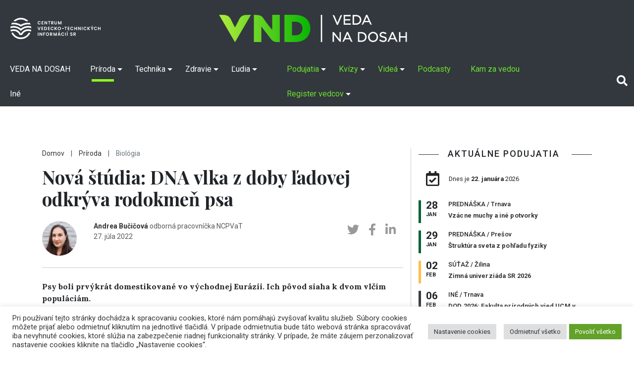

--- FILE ---
content_type: text/html; charset=UTF-8
request_url: https://vedanadosah.cvtisr.sk/priroda/nova-studia-dna-vlka-z-doby-ladovej-odkryva-rodokmen-psa/?utm_source=vnd&utm_poradie=1&utm_campaign=vnorene&utm_content=vysla-publikacia-germanske-elity-v-dobe-rimskej-na-slovensku
body_size: 131097
content:
<!doctype html>
<html lang="sk-SK">
<head>

<meta charset="UTF-8" />
<meta name="viewport" content="width=device-width, initial-scale=1, shrink-to-fit=no">
<link rel="profile" href="https://gmpg.org/xfn/11" />
<link rel="stylesheet" href="https://vedanadosah.cvtisr.sk/wp-content/themes/vnd2020/style.css?v=190" type="text/css" />
<link href="https://vedanadosah.cvtisr.sk/wp-content/themes/vnd2020/assets/css/all.css" rel="stylesheet">
<script src="https://ajax.googleapis.com/ajax/libs/jquery/2.1.4/jquery.min.js"></script>
<meta name='robots' content='index, follow, max-image-preview:large, max-snippet:-1, max-video-preview:-1' />

	<!-- This site is optimized with the Yoast SEO plugin v26.7 - https://yoast.com/wordpress/plugins/seo/ -->
	<title>Nová štúdia: DNA vlka z doby ľadovej odkrýva rodokmeň psa - VEDA NA DOSAH</title>
	<meta name="description" content="Tím genetikov a archeológov pod vedením Francis Crick Institute skúmal genóm pravekých vlkov, aby mohol opísať proces evolúcie psov." />
	<link rel="canonical" href="https://vedanadosah.cvtisr.sk/priroda/nova-studia-dna-vlka-z-doby-ladovej-odkryva-rodokmen-psa/" />
	<meta property="og:locale" content="sk_SK" />
	<meta property="og:type" content="article" />
	<meta property="og:title" content="Nová štúdia: DNA vlka z doby ľadovej odkrýva rodokmeň psa - VEDA NA DOSAH" />
	<meta property="og:description" content="Tím genetikov a archeológov pod vedením Francis Crick Institute skúmal genóm pravekých vlkov, aby mohol opísať proces evolúcie psov." />
	<meta property="og:url" content="https://vedanadosah.cvtisr.sk/priroda/nova-studia-dna-vlka-z-doby-ladovej-odkryva-rodokmen-psa/" />
	<meta property="og:site_name" content="VEDA NA DOSAH" />
	<meta property="article:publisher" content="https://www.facebook.com/vedanadosah" />
	<meta property="article:published_time" content="2022-07-27T11:59:00+00:00" />
	<meta property="article:modified_time" content="2022-07-27T13:48:35+00:00" />
	<meta property="og:image" content="https://vedanadosah.cvtisr.sk/wp-content/uploads/2022/07/Dizajn-bez-nazvu-1.jpg" />
	<meta property="og:image:width" content="1200" />
	<meta property="og:image:height" content="680" />
	<meta property="og:image:type" content="image/jpeg" />
	<meta name="author" content="Andrea Bučičová" />
	<meta name="twitter:card" content="summary_large_image" />
	<meta name="twitter:creator" content="@cvti_sr" />
	<meta name="twitter:site" content="@cvti_sr" />
	<meta name="twitter:label1" content="Autor" />
	<meta name="twitter:data1" content="Andrea Bučičová" />
	<meta name="twitter:label2" content="Predpokladaný čas čítania" />
	<meta name="twitter:data2" content="13 minút" />
	<meta name="twitter:label3" content="Written by" />
	<meta name="twitter:data3" content="Andrea Bučičová" />
	<script type="application/ld+json" class="yoast-schema-graph">{"@context":"https://schema.org","@graph":[{"@type":"Article","@id":"https://vedanadosah.cvtisr.sk/priroda/nova-studia-dna-vlka-z-doby-ladovej-odkryva-rodokmen-psa/#article","isPartOf":{"@id":"https://vedanadosah.cvtisr.sk/priroda/nova-studia-dna-vlka-z-doby-ladovej-odkryva-rodokmen-psa/"},"author":[{"@id":"https://vedanadosah.cvtisr.sk/#/schema/person/7cd719f628be82d847efc1ed62f81c9a"}],"headline":"Nová štúdia: DNA vlka z doby ľadovej odkrýva rodokmeň psa","datePublished":"2022-07-27T11:59:00+00:00","dateModified":"2022-07-27T13:48:35+00:00","mainEntityOfPage":{"@id":"https://vedanadosah.cvtisr.sk/priroda/nova-studia-dna-vlka-z-doby-ladovej-odkryva-rodokmen-psa/"},"wordCount":2730,"image":{"@id":"https://vedanadosah.cvtisr.sk/priroda/nova-studia-dna-vlka-z-doby-ladovej-odkryva-rodokmen-psa/#primaryimage"},"thumbnailUrl":"https://vedanadosah.cvtisr.sk/wp-content/uploads/2022/07/Dizajn-bez-nazvu-1.jpg","keywords":["Nature","výskum","Zaujímavosti vo vede","živočíchy"],"articleSection":["Biológia","Príroda"],"inLanguage":"sk-SK"},{"@type":"WebPage","@id":"https://vedanadosah.cvtisr.sk/priroda/nova-studia-dna-vlka-z-doby-ladovej-odkryva-rodokmen-psa/","url":"https://vedanadosah.cvtisr.sk/priroda/nova-studia-dna-vlka-z-doby-ladovej-odkryva-rodokmen-psa/","name":"Nová štúdia: DNA vlka z doby ľadovej odkrýva rodokmeň psa - VEDA NA DOSAH","isPartOf":{"@id":"https://vedanadosah.cvtisr.sk/#website"},"primaryImageOfPage":{"@id":"https://vedanadosah.cvtisr.sk/priroda/nova-studia-dna-vlka-z-doby-ladovej-odkryva-rodokmen-psa/#primaryimage"},"image":{"@id":"https://vedanadosah.cvtisr.sk/priroda/nova-studia-dna-vlka-z-doby-ladovej-odkryva-rodokmen-psa/#primaryimage"},"thumbnailUrl":"https://vedanadosah.cvtisr.sk/wp-content/uploads/2022/07/Dizajn-bez-nazvu-1.jpg","datePublished":"2022-07-27T11:59:00+00:00","dateModified":"2022-07-27T13:48:35+00:00","author":{"@id":"https://vedanadosah.cvtisr.sk/#/schema/person/7cd719f628be82d847efc1ed62f81c9a"},"description":"Tím genetikov a archeológov pod vedením Francis Crick Institute skúmal genóm pravekých vlkov, aby mohol opísať proces evolúcie psov.","inLanguage":"sk-SK","potentialAction":[{"@type":"ReadAction","target":["https://vedanadosah.cvtisr.sk/priroda/nova-studia-dna-vlka-z-doby-ladovej-odkryva-rodokmen-psa/"]}]},{"@type":"ImageObject","inLanguage":"sk-SK","@id":"https://vedanadosah.cvtisr.sk/priroda/nova-studia-dna-vlka-z-doby-ladovej-odkryva-rodokmen-psa/#primaryimage","url":"https://vedanadosah.cvtisr.sk/wp-content/uploads/2022/07/Dizajn-bez-nazvu-1.jpg","contentUrl":"https://vedanadosah.cvtisr.sk/wp-content/uploads/2022/07/Dizajn-bez-nazvu-1.jpg","width":1200,"height":680,"caption":"Ilustračný obrázok Zdroj: iStockphoto.com"},{"@type":"WebSite","@id":"https://vedanadosah.cvtisr.sk/#website","url":"https://vedanadosah.cvtisr.sk/","name":"VEDA NA DOSAH","description":"VEDA NA DOSAH – váš zdroj informácií o slovenskej vede","potentialAction":[{"@type":"SearchAction","target":{"@type":"EntryPoint","urlTemplate":"https://vedanadosah.cvtisr.sk/?s={search_term_string}"},"query-input":{"@type":"PropertyValueSpecification","valueRequired":true,"valueName":"search_term_string"}}],"inLanguage":"sk-SK"},{"@type":"Person","@id":"https://vedanadosah.cvtisr.sk/#/schema/person/7cd719f628be82d847efc1ed62f81c9a","name":"Andrea Bučičová","image":{"@type":"ImageObject","inLanguage":"sk-SK","@id":"https://vedanadosah.cvtisr.sk/#/schema/person/image/5e173dbf09af51b059ceb47856a4a93f","url":"https://secure.gravatar.com/avatar/06b2dacf320bcc62d0217c122636fbcb2cf1e9264e54f78b6298c927308762e3?s=96&d=wp_user_avatar&r=g","contentUrl":"https://secure.gravatar.com/avatar/06b2dacf320bcc62d0217c122636fbcb2cf1e9264e54f78b6298c927308762e3?s=96&d=wp_user_avatar&r=g","caption":"Andrea Bučičová"},"description":"odborná pracovníčka NCPVaT","url":"https://vedanadosah.cvtisr.sk/author/andrea-bucicova/"}]}</script>
	<!-- / Yoast SEO plugin. -->


<link rel='dns-prefetch' href='//cdnjs.cloudflare.com' />
<link rel='dns-prefetch' href='//stackpath.bootstrapcdn.com' />
<link rel='dns-prefetch' href='//ajax.googleapis.com' />
<link rel='dns-prefetch' href='//cdn.jsdelivr.net' />
<link rel="alternate" type="application/rss+xml" title="RSS kanál: VEDA NA DOSAH &raquo;" href="https://vedanadosah.cvtisr.sk/feed/" />
<link rel="alternate" type="application/rss+xml" title="RSS kanál komentárov webu VEDA NA DOSAH &raquo;" href="https://vedanadosah.cvtisr.sk/comments/feed/" />
<link rel="alternate" title="oEmbed (JSON)" type="application/json+oembed" href="https://vedanadosah.cvtisr.sk/wp-json/oembed/1.0/embed?url=https%3A%2F%2Fvedanadosah.cvtisr.sk%2Fpriroda%2Fnova-studia-dna-vlka-z-doby-ladovej-odkryva-rodokmen-psa%2F" />
<link rel="alternate" title="oEmbed (XML)" type="text/xml+oembed" href="https://vedanadosah.cvtisr.sk/wp-json/oembed/1.0/embed?url=https%3A%2F%2Fvedanadosah.cvtisr.sk%2Fpriroda%2Fnova-studia-dna-vlka-z-doby-ladovej-odkryva-rodokmen-psa%2F&#038;format=xml" />
<style id='wp-img-auto-sizes-contain-inline-css' type='text/css'>
img:is([sizes=auto i],[sizes^="auto," i]){contain-intrinsic-size:3000px 1500px}
/*# sourceURL=wp-img-auto-sizes-contain-inline-css */
</style>
<style id='wp-emoji-styles-inline-css' type='text/css'>

	img.wp-smiley, img.emoji {
		display: inline !important;
		border: none !important;
		box-shadow: none !important;
		height: 1em !important;
		width: 1em !important;
		margin: 0 0.07em !important;
		vertical-align: -0.1em !important;
		background: none !important;
		padding: 0 !important;
	}
/*# sourceURL=wp-emoji-styles-inline-css */
</style>
<style id='wp-block-library-inline-css' type='text/css'>
:root{--wp-block-synced-color:#7a00df;--wp-block-synced-color--rgb:122,0,223;--wp-bound-block-color:var(--wp-block-synced-color);--wp-editor-canvas-background:#ddd;--wp-admin-theme-color:#007cba;--wp-admin-theme-color--rgb:0,124,186;--wp-admin-theme-color-darker-10:#006ba1;--wp-admin-theme-color-darker-10--rgb:0,107,160.5;--wp-admin-theme-color-darker-20:#005a87;--wp-admin-theme-color-darker-20--rgb:0,90,135;--wp-admin-border-width-focus:2px}@media (min-resolution:192dpi){:root{--wp-admin-border-width-focus:1.5px}}.wp-element-button{cursor:pointer}:root .has-very-light-gray-background-color{background-color:#eee}:root .has-very-dark-gray-background-color{background-color:#313131}:root .has-very-light-gray-color{color:#eee}:root .has-very-dark-gray-color{color:#313131}:root .has-vivid-green-cyan-to-vivid-cyan-blue-gradient-background{background:linear-gradient(135deg,#00d084,#0693e3)}:root .has-purple-crush-gradient-background{background:linear-gradient(135deg,#34e2e4,#4721fb 50%,#ab1dfe)}:root .has-hazy-dawn-gradient-background{background:linear-gradient(135deg,#faaca8,#dad0ec)}:root .has-subdued-olive-gradient-background{background:linear-gradient(135deg,#fafae1,#67a671)}:root .has-atomic-cream-gradient-background{background:linear-gradient(135deg,#fdd79a,#004a59)}:root .has-nightshade-gradient-background{background:linear-gradient(135deg,#330968,#31cdcf)}:root .has-midnight-gradient-background{background:linear-gradient(135deg,#020381,#2874fc)}:root{--wp--preset--font-size--normal:16px;--wp--preset--font-size--huge:42px}.has-regular-font-size{font-size:1em}.has-larger-font-size{font-size:2.625em}.has-normal-font-size{font-size:var(--wp--preset--font-size--normal)}.has-huge-font-size{font-size:var(--wp--preset--font-size--huge)}.has-text-align-center{text-align:center}.has-text-align-left{text-align:left}.has-text-align-right{text-align:right}.has-fit-text{white-space:nowrap!important}#end-resizable-editor-section{display:none}.aligncenter{clear:both}.items-justified-left{justify-content:flex-start}.items-justified-center{justify-content:center}.items-justified-right{justify-content:flex-end}.items-justified-space-between{justify-content:space-between}.screen-reader-text{border:0;clip-path:inset(50%);height:1px;margin:-1px;overflow:hidden;padding:0;position:absolute;width:1px;word-wrap:normal!important}.screen-reader-text:focus{background-color:#ddd;clip-path:none;color:#444;display:block;font-size:1em;height:auto;left:5px;line-height:normal;padding:15px 23px 14px;text-decoration:none;top:5px;width:auto;z-index:100000}html :where(.has-border-color){border-style:solid}html :where([style*=border-top-color]){border-top-style:solid}html :where([style*=border-right-color]){border-right-style:solid}html :where([style*=border-bottom-color]){border-bottom-style:solid}html :where([style*=border-left-color]){border-left-style:solid}html :where([style*=border-width]){border-style:solid}html :where([style*=border-top-width]){border-top-style:solid}html :where([style*=border-right-width]){border-right-style:solid}html :where([style*=border-bottom-width]){border-bottom-style:solid}html :where([style*=border-left-width]){border-left-style:solid}html :where(img[class*=wp-image-]){height:auto;max-width:100%}:where(figure){margin:0 0 1em}html :where(.is-position-sticky){--wp-admin--admin-bar--position-offset:var(--wp-admin--admin-bar--height,0px)}@media screen and (max-width:600px){html :where(.is-position-sticky){--wp-admin--admin-bar--position-offset:0px}}

/*# sourceURL=wp-block-library-inline-css */
</style><style id='global-styles-inline-css' type='text/css'>
:root{--wp--preset--aspect-ratio--square: 1;--wp--preset--aspect-ratio--4-3: 4/3;--wp--preset--aspect-ratio--3-4: 3/4;--wp--preset--aspect-ratio--3-2: 3/2;--wp--preset--aspect-ratio--2-3: 2/3;--wp--preset--aspect-ratio--16-9: 16/9;--wp--preset--aspect-ratio--9-16: 9/16;--wp--preset--color--black: #000000;--wp--preset--color--cyan-bluish-gray: #abb8c3;--wp--preset--color--white: #ffffff;--wp--preset--color--pale-pink: #f78da7;--wp--preset--color--vivid-red: #cf2e2e;--wp--preset--color--luminous-vivid-orange: #ff6900;--wp--preset--color--luminous-vivid-amber: #fcb900;--wp--preset--color--light-green-cyan: #7bdcb5;--wp--preset--color--vivid-green-cyan: #00d084;--wp--preset--color--pale-cyan-blue: #8ed1fc;--wp--preset--color--vivid-cyan-blue: #0693e3;--wp--preset--color--vivid-purple: #9b51e0;--wp--preset--gradient--vivid-cyan-blue-to-vivid-purple: linear-gradient(135deg,rgb(6,147,227) 0%,rgb(155,81,224) 100%);--wp--preset--gradient--light-green-cyan-to-vivid-green-cyan: linear-gradient(135deg,rgb(122,220,180) 0%,rgb(0,208,130) 100%);--wp--preset--gradient--luminous-vivid-amber-to-luminous-vivid-orange: linear-gradient(135deg,rgb(252,185,0) 0%,rgb(255,105,0) 100%);--wp--preset--gradient--luminous-vivid-orange-to-vivid-red: linear-gradient(135deg,rgb(255,105,0) 0%,rgb(207,46,46) 100%);--wp--preset--gradient--very-light-gray-to-cyan-bluish-gray: linear-gradient(135deg,rgb(238,238,238) 0%,rgb(169,184,195) 100%);--wp--preset--gradient--cool-to-warm-spectrum: linear-gradient(135deg,rgb(74,234,220) 0%,rgb(151,120,209) 20%,rgb(207,42,186) 40%,rgb(238,44,130) 60%,rgb(251,105,98) 80%,rgb(254,248,76) 100%);--wp--preset--gradient--blush-light-purple: linear-gradient(135deg,rgb(255,206,236) 0%,rgb(152,150,240) 100%);--wp--preset--gradient--blush-bordeaux: linear-gradient(135deg,rgb(254,205,165) 0%,rgb(254,45,45) 50%,rgb(107,0,62) 100%);--wp--preset--gradient--luminous-dusk: linear-gradient(135deg,rgb(255,203,112) 0%,rgb(199,81,192) 50%,rgb(65,88,208) 100%);--wp--preset--gradient--pale-ocean: linear-gradient(135deg,rgb(255,245,203) 0%,rgb(182,227,212) 50%,rgb(51,167,181) 100%);--wp--preset--gradient--electric-grass: linear-gradient(135deg,rgb(202,248,128) 0%,rgb(113,206,126) 100%);--wp--preset--gradient--midnight: linear-gradient(135deg,rgb(2,3,129) 0%,rgb(40,116,252) 100%);--wp--preset--font-size--small: 13px;--wp--preset--font-size--medium: 20px;--wp--preset--font-size--large: 36px;--wp--preset--font-size--x-large: 42px;--wp--preset--spacing--20: 0.44rem;--wp--preset--spacing--30: 0.67rem;--wp--preset--spacing--40: 1rem;--wp--preset--spacing--50: 1.5rem;--wp--preset--spacing--60: 2.25rem;--wp--preset--spacing--70: 3.38rem;--wp--preset--spacing--80: 5.06rem;--wp--preset--shadow--natural: 6px 6px 9px rgba(0, 0, 0, 0.2);--wp--preset--shadow--deep: 12px 12px 50px rgba(0, 0, 0, 0.4);--wp--preset--shadow--sharp: 6px 6px 0px rgba(0, 0, 0, 0.2);--wp--preset--shadow--outlined: 6px 6px 0px -3px rgb(255, 255, 255), 6px 6px rgb(0, 0, 0);--wp--preset--shadow--crisp: 6px 6px 0px rgb(0, 0, 0);}:where(.is-layout-flex){gap: 0.5em;}:where(.is-layout-grid){gap: 0.5em;}body .is-layout-flex{display: flex;}.is-layout-flex{flex-wrap: wrap;align-items: center;}.is-layout-flex > :is(*, div){margin: 0;}body .is-layout-grid{display: grid;}.is-layout-grid > :is(*, div){margin: 0;}:where(.wp-block-columns.is-layout-flex){gap: 2em;}:where(.wp-block-columns.is-layout-grid){gap: 2em;}:where(.wp-block-post-template.is-layout-flex){gap: 1.25em;}:where(.wp-block-post-template.is-layout-grid){gap: 1.25em;}.has-black-color{color: var(--wp--preset--color--black) !important;}.has-cyan-bluish-gray-color{color: var(--wp--preset--color--cyan-bluish-gray) !important;}.has-white-color{color: var(--wp--preset--color--white) !important;}.has-pale-pink-color{color: var(--wp--preset--color--pale-pink) !important;}.has-vivid-red-color{color: var(--wp--preset--color--vivid-red) !important;}.has-luminous-vivid-orange-color{color: var(--wp--preset--color--luminous-vivid-orange) !important;}.has-luminous-vivid-amber-color{color: var(--wp--preset--color--luminous-vivid-amber) !important;}.has-light-green-cyan-color{color: var(--wp--preset--color--light-green-cyan) !important;}.has-vivid-green-cyan-color{color: var(--wp--preset--color--vivid-green-cyan) !important;}.has-pale-cyan-blue-color{color: var(--wp--preset--color--pale-cyan-blue) !important;}.has-vivid-cyan-blue-color{color: var(--wp--preset--color--vivid-cyan-blue) !important;}.has-vivid-purple-color{color: var(--wp--preset--color--vivid-purple) !important;}.has-black-background-color{background-color: var(--wp--preset--color--black) !important;}.has-cyan-bluish-gray-background-color{background-color: var(--wp--preset--color--cyan-bluish-gray) !important;}.has-white-background-color{background-color: var(--wp--preset--color--white) !important;}.has-pale-pink-background-color{background-color: var(--wp--preset--color--pale-pink) !important;}.has-vivid-red-background-color{background-color: var(--wp--preset--color--vivid-red) !important;}.has-luminous-vivid-orange-background-color{background-color: var(--wp--preset--color--luminous-vivid-orange) !important;}.has-luminous-vivid-amber-background-color{background-color: var(--wp--preset--color--luminous-vivid-amber) !important;}.has-light-green-cyan-background-color{background-color: var(--wp--preset--color--light-green-cyan) !important;}.has-vivid-green-cyan-background-color{background-color: var(--wp--preset--color--vivid-green-cyan) !important;}.has-pale-cyan-blue-background-color{background-color: var(--wp--preset--color--pale-cyan-blue) !important;}.has-vivid-cyan-blue-background-color{background-color: var(--wp--preset--color--vivid-cyan-blue) !important;}.has-vivid-purple-background-color{background-color: var(--wp--preset--color--vivid-purple) !important;}.has-black-border-color{border-color: var(--wp--preset--color--black) !important;}.has-cyan-bluish-gray-border-color{border-color: var(--wp--preset--color--cyan-bluish-gray) !important;}.has-white-border-color{border-color: var(--wp--preset--color--white) !important;}.has-pale-pink-border-color{border-color: var(--wp--preset--color--pale-pink) !important;}.has-vivid-red-border-color{border-color: var(--wp--preset--color--vivid-red) !important;}.has-luminous-vivid-orange-border-color{border-color: var(--wp--preset--color--luminous-vivid-orange) !important;}.has-luminous-vivid-amber-border-color{border-color: var(--wp--preset--color--luminous-vivid-amber) !important;}.has-light-green-cyan-border-color{border-color: var(--wp--preset--color--light-green-cyan) !important;}.has-vivid-green-cyan-border-color{border-color: var(--wp--preset--color--vivid-green-cyan) !important;}.has-pale-cyan-blue-border-color{border-color: var(--wp--preset--color--pale-cyan-blue) !important;}.has-vivid-cyan-blue-border-color{border-color: var(--wp--preset--color--vivid-cyan-blue) !important;}.has-vivid-purple-border-color{border-color: var(--wp--preset--color--vivid-purple) !important;}.has-vivid-cyan-blue-to-vivid-purple-gradient-background{background: var(--wp--preset--gradient--vivid-cyan-blue-to-vivid-purple) !important;}.has-light-green-cyan-to-vivid-green-cyan-gradient-background{background: var(--wp--preset--gradient--light-green-cyan-to-vivid-green-cyan) !important;}.has-luminous-vivid-amber-to-luminous-vivid-orange-gradient-background{background: var(--wp--preset--gradient--luminous-vivid-amber-to-luminous-vivid-orange) !important;}.has-luminous-vivid-orange-to-vivid-red-gradient-background{background: var(--wp--preset--gradient--luminous-vivid-orange-to-vivid-red) !important;}.has-very-light-gray-to-cyan-bluish-gray-gradient-background{background: var(--wp--preset--gradient--very-light-gray-to-cyan-bluish-gray) !important;}.has-cool-to-warm-spectrum-gradient-background{background: var(--wp--preset--gradient--cool-to-warm-spectrum) !important;}.has-blush-light-purple-gradient-background{background: var(--wp--preset--gradient--blush-light-purple) !important;}.has-blush-bordeaux-gradient-background{background: var(--wp--preset--gradient--blush-bordeaux) !important;}.has-luminous-dusk-gradient-background{background: var(--wp--preset--gradient--luminous-dusk) !important;}.has-pale-ocean-gradient-background{background: var(--wp--preset--gradient--pale-ocean) !important;}.has-electric-grass-gradient-background{background: var(--wp--preset--gradient--electric-grass) !important;}.has-midnight-gradient-background{background: var(--wp--preset--gradient--midnight) !important;}.has-small-font-size{font-size: var(--wp--preset--font-size--small) !important;}.has-medium-font-size{font-size: var(--wp--preset--font-size--medium) !important;}.has-large-font-size{font-size: var(--wp--preset--font-size--large) !important;}.has-x-large-font-size{font-size: var(--wp--preset--font-size--x-large) !important;}
/*# sourceURL=global-styles-inline-css */
</style>

<style id='classic-theme-styles-inline-css' type='text/css'>
/*! This file is auto-generated */
.wp-block-button__link{color:#fff;background-color:#32373c;border-radius:9999px;box-shadow:none;text-decoration:none;padding:calc(.667em + 2px) calc(1.333em + 2px);font-size:1.125em}.wp-block-file__button{background:#32373c;color:#fff;text-decoration:none}
/*# sourceURL=/wp-includes/css/classic-themes.min.css */
</style>
<link rel='stylesheet' id='cookie-law-info-css' href='https://vedanadosah.cvtisr.sk/wp-content/plugins/cookie-law-info/public/css/cookie-law-info-public.css?ver=2.1.2' type='text/css' media='all' />
<link rel='stylesheet' id='cookie-law-info-gdpr-css' href='https://vedanadosah.cvtisr.sk/wp-content/plugins/cookie-law-info/public/css/cookie-law-info-gdpr.css?ver=2.1.2' type='text/css' media='all' />
<link rel='stylesheet' id='bootstrap_css-css' href='https://vedanadosah.cvtisr.sk/wp-content/themes/vnd2020/assets/css/bootstrap.min.css?ver=64e3e43782040e937a7aa1e97c8bd829' type='text/css' media='all' />
<link rel='stylesheet' id='jquery-ui-css' href='https://ajax.googleapis.com/ajax/libs/jqueryui/1.8/themes/base/jquery-ui.css?ver=64e3e43782040e937a7aa1e97c8bd829' type='text/css' media='all' />
<link rel='stylesheet' id='silk-css-css' href='//cdn.jsdelivr.net/npm/slick-carousel@1.8.1/slick/slick.css?ver=64e3e43782040e937a7aa1e97c8bd829' type='text/css' media='all' />
<link rel='stylesheet' id='silk-css-tema-css' href='https://vedanadosah.cvtisr.sk/wp-content/themes/vnd2020/assets/css/slick-theme.css?ver=64e3e43782040e937a7aa1e97c8bd829' type='text/css' media='all' />
<link rel='stylesheet' id='bootstrap-css-css' href='https://stackpath.bootstrapcdn.com/bootstrap/4.3.1/css/bootstrap.min.css' type='text/css' media='all'  crossorigin="anonymous" />
<link rel='stylesheet' id='taxopress-frontend-css-css' href='https://vedanadosah.cvtisr.sk/wp-content/plugins/simple-tags/assets/frontend/css/frontend.css?ver=3.43.0' type='text/css' media='all' />
<script type="text/javascript" src="https://vedanadosah.cvtisr.sk/wp-includes/js/jquery/jquery.min.js?ver=3.7.1" id="jquery-core-js"></script>
<script type="text/javascript" src="https://vedanadosah.cvtisr.sk/wp-includes/js/jquery/jquery-migrate.min.js?ver=3.4.1" id="jquery-migrate-js"></script>
<script type="text/javascript" id="cookie-law-info-js-extra">
/* <![CDATA[ */
var Cli_Data = {"nn_cookie_ids":["YSC","VISITOR_INFO1_LIVE","yt-remote-device-id","yt-remote-connected-devices","fr","CONSENT","UID"],"cookielist":[],"non_necessary_cookies":{"analytics":["CONSENT","UID"],"advertisement":["YSC","VISITOR_INFO1_LIVE","yt-remote-device-id","yt-remote-connected-devices","fr"]},"ccpaEnabled":"","ccpaRegionBased":"","ccpaBarEnabled":"","strictlyEnabled":["necessary","obligatoire"],"ccpaType":"gdpr","js_blocking":"1","custom_integration":"","triggerDomRefresh":"","secure_cookies":""};
var cli_cookiebar_settings = {"animate_speed_hide":"500","animate_speed_show":"500","background":"#FFF","border":"#b1a6a6c2","border_on":"","button_1_button_colour":"#61a229","button_1_button_hover":"#4e8221","button_1_link_colour":"#fff","button_1_as_button":"1","button_1_new_win":"","button_2_button_colour":"#333","button_2_button_hover":"#292929","button_2_link_colour":"#444","button_2_as_button":"","button_2_hidebar":"","button_3_button_colour":"#dedfe0","button_3_button_hover":"#b2b2b3","button_3_link_colour":"#333333","button_3_as_button":"1","button_3_new_win":"","button_4_button_colour":"#dedfe0","button_4_button_hover":"#b2b2b3","button_4_link_colour":"#333333","button_4_as_button":"1","button_7_button_colour":"#61a229","button_7_button_hover":"#4e8221","button_7_link_colour":"#fff","button_7_as_button":"1","button_7_new_win":"","font_family":"inherit","header_fix":"","notify_animate_hide":"1","notify_animate_show":"","notify_div_id":"#cookie-law-info-bar","notify_position_horizontal":"right","notify_position_vertical":"bottom","scroll_close":"","scroll_close_reload":"","accept_close_reload":"","reject_close_reload":"","showagain_tab":"1","showagain_background":"#fff","showagain_border":"#000","showagain_div_id":"#cookie-law-info-again","showagain_x_position":"1%","text":"#333333","show_once_yn":"","show_once":"10000","logging_on":"","as_popup":"","popup_overlay":"1","bar_heading_text":"","cookie_bar_as":"banner","popup_showagain_position":"bottom-right","widget_position":"left"};
var log_object = {"ajax_url":"https://vedanadosah.cvtisr.sk/wp-admin/admin-ajax.php"};
//# sourceURL=cookie-law-info-js-extra
/* ]]> */
</script>
<script type="text/javascript" src="https://vedanadosah.cvtisr.sk/wp-content/plugins/cookie-law-info/public/js/cookie-law-info-public.js?ver=2.1.2" id="cookie-law-info-js"></script>
<script type="text/javascript" src="https://vedanadosah.cvtisr.sk/wp-content/plugins/simple-tags/assets/frontend/js/frontend.js?ver=3.43.0" id="taxopress-frontend-js-js"></script>
<link rel="https://api.w.org/" href="https://vedanadosah.cvtisr.sk/wp-json/" /><link rel="alternate" title="JSON" type="application/json" href="https://vedanadosah.cvtisr.sk/wp-json/wp/v2/posts/33488" /><link rel="EditURI" type="application/rsd+xml" title="RSD" href="https://vedanadosah.cvtisr.sk/xmlrpc.php?rsd" />

<link rel='shortlink' href='https://vedanadosah.cvtisr.sk/?p=33488' />
<link rel="icon" href="https://vedanadosah.cvtisr.sk/wp-content/uploads/2021/07/cropped-VND_favicon_novy-32x32.png" sizes="32x32" />
<link rel="icon" href="https://vedanadosah.cvtisr.sk/wp-content/uploads/2021/07/cropped-VND_favicon_novy-192x192.png" sizes="192x192" />
<link rel="apple-touch-icon" href="https://vedanadosah.cvtisr.sk/wp-content/uploads/2021/07/cropped-VND_favicon_novy-180x180.png" />
<meta name="msapplication-TileImage" content="https://vedanadosah.cvtisr.sk/wp-content/uploads/2021/07/cropped-VND_favicon_novy-270x270.png" />
<meta name="google-site-verification" content="mKj5RcdJGOwflM_hvHcos_hHrxQXJsa72nzD-z5C8XQ" />
<link href="https://vedanadosah.cvtisr.sk/wp-content/themes/vnd2020/assets//css/select2.min.css" rel="stylesheet" />
<link href="https://vedanadosah.cvtisr.sk/wp-content/themes/vnd2020/assets/css/lightgallery.css" rel="stylesheet">
<link type="text/css" rel="stylesheet" href="https://vedanadosah.cvtisr.sk/wp-content/themes/vnd2020/assets/css/lightslider.css" />	

<!-- Matomo -->
<script>
  var _paq = window._paq = window._paq || [];
  /* tracker methods like "setCustomDimension" should be called before "trackPageView" */
  _paq.push(["setDoNotTrack", true]);
  _paq.push(["disableCookies"]);
  _paq.push(['trackPageView']);
  _paq.push(['enableLinkTracking']);
  (function() {
    var u="//analytics.cvtisr.sk/";
    _paq.push(['setTrackerUrl', u+'matomo.php']);
    _paq.push(['setSiteId', '1']);
    var d=document, g=d.createElement('script'), s=d.getElementsByTagName('script')[0];
    g.async=true; g.src=u+'matomo.js'; s.parentNode.insertBefore(g,s);
  })();
</script>
<!-- End Matomo Code -->





<link rel='stylesheet' id='cookie-law-info-table-css' href='https://vedanadosah.cvtisr.sk/wp-content/plugins/cookie-law-info/public/css/cookie-law-info-table.css?ver=2.1.2' type='text/css' media='all' />
</head>
<body>

<a class="skip-to-content-link" href="#skipcont">
Preskočiť na obsah
</a>
<a class="skip-to-footer-link" href="#skipfoot">
Preskočiť na pätu (NCP VaT)
</a>
	<header>
		<div class="logotop d-none  d-lg-block d-xl-block bg-darkmenu">
	<a class="navbar-brand d-block  " href="https://vedanadosah.cvtisr.sk/" title="VEDA NA DOSAH – váš zdroj informácií o slovenskej vede">
	<img class="cvtilogohead" src="https://vedanadosah.cvtisr.sk/wp-content/themes/vnd2020/assets/img/cvti-logo-horizontal-white.png" alt="">
	<img src="https://vedanadosah.cvtisr.sk/wp-content/themes/vnd2020/assets/img/vndlogonew.png" alt="VEDA NA DOSAH – váš zdroj informácií o slovenskej vede"></a>
	</div>
		<nav class="navbar navbar-expand-lg navbar-dark  bg-darkmenu">
			<a class="navbar-brand d-block  d-lg-none d-xl-none" href="https://vedanadosah.cvtisr.sk/" title="VEDA NA DOSAH – váš zdroj informácií o slovenskej vede"> <img alt="VEDA NA DOSAH – váš zdroj informácií o slovenskej vede" src="https://vedanadosah.cvtisr.sk/wp-content/themes/vnd2020/assets/img/vndlogonew.png"></a>
			<img class="cvtilogoheadmob " src="https://vedanadosah.cvtisr.sk/wp-content/themes/vnd2020/assets/img/cvti-logo-horizontal-white.png" alt="">
			<button class="navbar-toggler" type="button" data-toggle="collapse" data-target="#navbarCollapse" aria-controls="navbarCollapse" aria-expanded="false" aria-label="Toggle navigation">
				<span class="navbar-toggler-icon"></span>
			</button>
			<div class="collapse navbar-collapse" id="navbarCollapse">
				<div id="cssmenu" class="navbar-nav  m-biele"><ul id="menu-mainmenu" class="menu"><li id="menu-item-25406" class="menu-item menu-item-type-custom menu-item-object-custom"><a title="homepage VEDA NA DOSAH" href="/"><span>VEDA NA DOSAH</span></a></li>
<li id="menu-item-17663" class="menu-item menu-item-type-taxonomy menu-item-object-category current-post-ancestor current-menu-parent current-post-parent menu-item-has-children has-sub"><a title="Rubrika Príroda" href="https://vedanadosah.cvtisr.sk/kategoria/priroda/"><span>Príroda</span></a>
<ul>
	<li id="menu-item-17697" class="menu-item menu-item-type-taxonomy menu-item-object-category"><a title="Podrubrika Matematika" href="https://vedanadosah.cvtisr.sk/kategoria/priroda/matematika/"><span>Matematika</span></a></li>
	<li id="menu-item-17666" class="menu-item menu-item-type-taxonomy menu-item-object-category"><a title="Podrubrika Fyzika" href="https://vedanadosah.cvtisr.sk/kategoria/priroda/fyzika/"><span>Fyzika</span></a></li>
	<li id="menu-item-17688" class="menu-item menu-item-type-taxonomy menu-item-object-category"><a title="Podrubrika Chémia" href="https://vedanadosah.cvtisr.sk/kategoria/priroda/chemia/"><span>Chémia</span></a></li>
	<li id="menu-item-17667" class="menu-item menu-item-type-taxonomy menu-item-object-category"><a title="Podrubrika Zem" href="https://vedanadosah.cvtisr.sk/kategoria/priroda/zem/"><span>Zem</span></a></li>
	<li id="menu-item-17665" class="menu-item menu-item-type-taxonomy menu-item-object-category current-post-ancestor current-menu-parent current-post-parent"><a title="Podrubrika Biológia" href="https://vedanadosah.cvtisr.sk/kategoria/priroda/biologia/"><span>Biológia</span></a></li>
	<li id="menu-item-17698" class="menu-item menu-item-type-taxonomy menu-item-object-category"><a title="Podrubrika Vesmír" href="https://vedanadosah.cvtisr.sk/kategoria/priroda/vesmir/"><span>Vesmír</span></a></li>
	<li id="menu-item-17690" class="menu-item menu-item-type-taxonomy menu-item-object-category"><a title="Podrubrika Životné prostredie" href="https://vedanadosah.cvtisr.sk/kategoria/priroda/zivotne-prostredie/"><span>Životné prostredie</span></a></li>
</ul>
</li>
<li id="menu-item-17661" class="menu-item menu-item-type-taxonomy menu-item-object-category menu-item-has-children has-sub"><a title="Rubrika Technika" href="https://vedanadosah.cvtisr.sk/kategoria/technika/"><span>Technika</span></a>
<ul>
	<li id="menu-item-17691" class="menu-item menu-item-type-taxonomy menu-item-object-category"><a title="Podrubrika Stavebníctvo" href="https://vedanadosah.cvtisr.sk/kategoria/technika/stavebnictvo/"><span>Stavebníctvo</span></a></li>
	<li id="menu-item-17769" class="menu-item menu-item-type-taxonomy menu-item-object-category"><a title="Podrubrika Elektrotechnika" href="https://vedanadosah.cvtisr.sk/kategoria/technika/elektrotechnika/"><span>Elektrotechnika</span></a></li>
	<li id="menu-item-17689" class="menu-item menu-item-type-taxonomy menu-item-object-category"><a title="Podrubrika Informačné a komunikačné technológie" href="https://vedanadosah.cvtisr.sk/kategoria/technika/informacne-a-komunikacne-technologie/"><span>Informačné a komunikačné technológie</span></a></li>
	<li id="menu-item-17693" class="menu-item menu-item-type-taxonomy menu-item-object-category"><a title="Podrubrika Strojárstvo" href="https://vedanadosah.cvtisr.sk/kategoria/technika/strojarstvo/"><span>Strojárstvo</span></a></li>
	<li id="menu-item-17692" class="menu-item menu-item-type-taxonomy menu-item-object-category"><a title="Podrubrika Materiály" href="https://vedanadosah.cvtisr.sk/kategoria/technika/materialy/"><span>Materiály</span></a></li>
	<li id="menu-item-17694" class="menu-item menu-item-type-taxonomy menu-item-object-category"><a title="Podrubrika Nanotechnológie" href="https://vedanadosah.cvtisr.sk/kategoria/technika/nanotechnologie/"><span>Nanotechnológie</span></a></li>
</ul>
</li>
<li id="menu-item-17662" class="menu-item menu-item-type-taxonomy menu-item-object-category menu-item-has-children has-sub"><a title="Rubrika Zdravie" href="https://vedanadosah.cvtisr.sk/kategoria/zdravie/"><span>Zdravie</span></a>
<ul>
	<li id="menu-item-17696" class="menu-item menu-item-type-taxonomy menu-item-object-category"><a title="Podrubrika Medicína" href="https://vedanadosah.cvtisr.sk/kategoria/zdravie/medicina/"><span>Medicína</span></a></li>
	<li id="menu-item-17770" class="menu-item menu-item-type-taxonomy menu-item-object-category"><a title="Podrubrika Farmácia" href="https://vedanadosah.cvtisr.sk/kategoria/zdravie/farmacia/"><span>Farmácia</span></a></li>
	<li id="menu-item-17695" class="menu-item menu-item-type-taxonomy menu-item-object-category"><a title="Podrubrika Biotechnológie" href="https://vedanadosah.cvtisr.sk/kategoria/zdravie/biotechnologie/"><span>Biotechnológie</span></a></li>
</ul>
</li>
<li id="menu-item-17664" class="menu-item menu-item-type-taxonomy menu-item-object-category menu-item-has-children has-sub"><a title="Rubrika Ľudia" href="https://vedanadosah.cvtisr.sk/kategoria/ludia/"><span>Ľudia</span></a>
<ul>
	<li id="menu-item-17775" class="menu-item menu-item-type-taxonomy menu-item-object-category"><a title="Podrubrika História a archeológia" href="https://vedanadosah.cvtisr.sk/kategoria/ludia/historia-a-archeologia/"><span>História a archeológia</span></a></li>
	<li id="menu-item-17776" class="menu-item menu-item-type-taxonomy menu-item-object-category"><a title="Podrubrika Filológia a kultúra" href="https://vedanadosah.cvtisr.sk/kategoria/ludia/filologia-a-kultura/"><span>Filológia a kultúra</span></a></li>
	<li id="menu-item-17777" class="menu-item menu-item-type-taxonomy menu-item-object-category"><a title="Podrubrika Filozofia, etika a teológia" href="https://vedanadosah.cvtisr.sk/kategoria/ludia/filozofia-etika-a-teologia/"><span>Filozofia, etika a teológia</span></a></li>
	<li id="menu-item-17771" class="menu-item menu-item-type-taxonomy menu-item-object-category"><a title="Podrubrika Psychológia a pedagogika" href="https://vedanadosah.cvtisr.sk/kategoria/ludia/psychologia-a-pedagogika/"><span>Psychológia a pedagogika</span></a></li>
	<li id="menu-item-17772" class="menu-item menu-item-type-taxonomy menu-item-object-category"><a title="Podrubrika Ekonómia" href="https://vedanadosah.cvtisr.sk/kategoria/ludia/ekonomia/"><span>Ekonómia</span></a></li>
	<li id="menu-item-17773" class="menu-item menu-item-type-taxonomy menu-item-object-category"><a title="Podrubrika Sociológia" href="https://vedanadosah.cvtisr.sk/kategoria/ludia/sociologia/"><span>Sociológia</span></a></li>
	<li id="menu-item-17774" class="menu-item menu-item-type-taxonomy menu-item-object-category"><a title="Podrubrika Právo a politológia" href="https://vedanadosah.cvtisr.sk/kategoria/ludia/pravo-a-politologia/"><span>Právo a politológia</span></a></li>
</ul>
</li>
<li id="menu-item-17660" class="menu-item menu-item-type-taxonomy menu-item-object-category"><a title="Iné" href="https://vedanadosah.cvtisr.sk/kategoria/ine/"><span>Iné</span></a></li>
</ul></div>				<div id="cssmenu" class="navbar-nav  mr-auto m-zelene"><ul id="menu-mainmenu2" class="menu"><li id="menu-item-17670" class="menu-item menu-item-type-custom menu-item-object-custom menu-item-has-children has-sub"><a title="Podujatia" href="/podujatia"><span>Podujatia</span></a>
<ul>
	<li id="menu-item-20818" class="menu-item menu-item-type-taxonomy menu-item-object-tribe_events_cat"><a title="Podrubrika CVTI SR" href="https://vedanadosah.cvtisr.sk/podujatia/kategoria/cvti-sr/"><span>CVTI SR</span></a></li>
	<li id="menu-item-56075" class="menu-item menu-item-type-custom menu-item-object-custom"><a href="https://vedanadosah.cvtisr.sk/cena-za-vedu-a-techniku/cena-za-vedu-a-techniku-2025/"><span>Cena za vedu a techniku</span></a></li>
	<li id="menu-item-59524" class="menu-item menu-item-type-custom menu-item-object-custom"><a href="https://vedanadosah.cvtisr.sk/zvedave-debaty/"><span>Zvedavé debaty</span></a></li>
	<li id="menu-item-60396" class="menu-item menu-item-type-custom menu-item-object-custom"><a href="https://vedanadosah.cvtisr.sk/vedecky-ambasador/"><span>Vedecký ambasádor</span></a></li>
	<li id="menu-item-20449" class="menu-item menu-item-type-taxonomy menu-item-object-tribe_events_cat"><a title="Podrubrika Exkurzia" href="https://vedanadosah.cvtisr.sk/podujatia/kategoria/exkurzia/"><span>Exkurzia</span></a></li>
	<li id="menu-item-20450" class="menu-item menu-item-type-taxonomy menu-item-object-tribe_events_cat"><a title="Podrubrika Festival" href="https://vedanadosah.cvtisr.sk/podujatia/kategoria/festival/"><span>Festival</span></a></li>
	<li id="menu-item-20451" class="menu-item menu-item-type-taxonomy menu-item-object-tribe_events_cat"><a title="Podrubrika Iné" href="https://vedanadosah.cvtisr.sk/podujatia/kategoria/ine/"><span>Iné</span></a></li>
	<li id="menu-item-20452" class="menu-item menu-item-type-taxonomy menu-item-object-tribe_events_cat"><a title="Podrubrika Konferencia" href="https://vedanadosah.cvtisr.sk/podujatia/kategoria/konferencia/"><span>Konferencia</span></a></li>
	<li id="menu-item-17767" class="menu-item menu-item-type-taxonomy menu-item-object-tribe_events_cat"><a title="Podrubrika Prednáška" href="https://vedanadosah.cvtisr.sk/podujatia/kategoria/prednaska/"><span>Prednáška</span></a></li>
	<li id="menu-item-20453" class="menu-item menu-item-type-taxonomy menu-item-object-tribe_events_cat"><a title="Podrubrika Seminár" href="https://vedanadosah.cvtisr.sk/podujatia/kategoria/seminar/"><span>Seminár</span></a></li>
	<li id="menu-item-17768" class="menu-item menu-item-type-taxonomy menu-item-object-tribe_events_cat"><a title="Podrubrika Súťaž" href="https://vedanadosah.cvtisr.sk/podujatia/kategoria/sutaz/"><span>Súťaž</span></a></li>
	<li id="menu-item-20454" class="menu-item menu-item-type-taxonomy menu-item-object-tribe_events_cat"><a title="Podrubrika Výstava" href="https://vedanadosah.cvtisr.sk/podujatia/kategoria/vystava/"><span>Výstava</span></a></li>
	<li id="menu-item-20455" class="menu-item menu-item-type-taxonomy menu-item-object-tribe_events_cat"><a title="Podrubrika Výzva" href="https://vedanadosah.cvtisr.sk/podujatia/kategoria/vyzva/"><span>Výzva</span></a></li>
	<li id="menu-item-20456" class="menu-item menu-item-type-taxonomy menu-item-object-tribe_events_cat"><a title="Podrubrika Workshop" href="https://vedanadosah.cvtisr.sk/podujatia/kategoria/workshop/"><span>Workshop</span></a></li>
</ul>
</li>
<li id="menu-item-23284" class="menu-item menu-item-type-taxonomy menu-item-object-category menu-item-has-children has-sub"><a title="Kvízy" href="https://vedanadosah.cvtisr.sk/kategoria/kvizy/"><span>Kvízy</span></a>
<ul>
	<li id="menu-item-26150" class="menu-item menu-item-type-taxonomy menu-item-object-category"><a title="Podrubrika Príroda" href="https://vedanadosah.cvtisr.sk/kategoria/kvizy/kvizy-priroda/"><span>Príroda</span></a></li>
	<li id="menu-item-26151" class="menu-item menu-item-type-taxonomy menu-item-object-category"><a title="Podrubrika Technika" href="https://vedanadosah.cvtisr.sk/kategoria/kvizy/kvizy-technika/"><span>Technika</span></a></li>
	<li id="menu-item-26149" class="menu-item menu-item-type-taxonomy menu-item-object-category"><a title="Podrubrika Ľudia" href="https://vedanadosah.cvtisr.sk/kategoria/kvizy/kvizy-ludia/"><span>Ľudia</span></a></li>
	<li id="menu-item-26152" class="menu-item menu-item-type-taxonomy menu-item-object-category"><a title="Podrubrika Zdravie" href="https://vedanadosah.cvtisr.sk/kategoria/kvizy/kvizy-zdravie/"><span>Zdravie</span></a></li>
</ul>
</li>
<li id="menu-item-19149" class="menu-item menu-item-type-taxonomy menu-item-object-category menu-item-has-children has-sub"><a title="Videá" href="https://vedanadosah.cvtisr.sk/kategoria/video/"><span>Videá</span></a>
<ul>
	<li id="menu-item-21020" class="menu-item menu-item-type-taxonomy menu-item-object-category"><a title="Podrubrika Prednášky" href="https://vedanadosah.cvtisr.sk/kategoria/video/prednasky/"><span>Prednášky</span></a></li>
	<li id="menu-item-21029" class="menu-item menu-item-type-taxonomy menu-item-object-category"><a title="Podrubrika Portréty" href="https://vedanadosah.cvtisr.sk/kategoria/video/portrety/"><span>Portréty</span></a></li>
	<li id="menu-item-21027" class="menu-item menu-item-type-taxonomy menu-item-object-category"><a title="Podrubrika Filmy" href="https://vedanadosah.cvtisr.sk/kategoria/video/filmy/"><span>Filmy</span></a></li>
	<li id="menu-item-21028" class="menu-item menu-item-type-taxonomy menu-item-object-category"><a title="Podrubrika Ostatné" href="https://vedanadosah.cvtisr.sk/kategoria/video/ostatne/"><span>Ostatné</span></a></li>
</ul>
</li>
<li id="menu-item-17672" class="menu-item menu-item-type-custom menu-item-object-custom"><a title="Podcasty" href="/podcasty"><span>Podcasty</span></a></li>
<li id="menu-item-36084" class="menu-item menu-item-type-custom menu-item-object-custom"><a title="Kam za vedou" href="/kam-za-vedou/"><span>Kam za vedou</span></a></li>
<li id="menu-item-60403" class="menu-item menu-item-type-custom menu-item-object-custom menu-item-has-children has-sub"><a href="/register-vedcov/"><span>Register vedcov</span></a>
<ul>
	<li id="menu-item-60404" class="menu-item menu-item-type-custom menu-item-object-custom"><a href="/vedci-abeceda/"><span>Abecedný zoznam vedcov</span></a></li>
	<li id="menu-item-60405" class="menu-item menu-item-type-custom menu-item-object-custom"><a href="/vedci-oblasti/"><span>Podľa oblasti výskumu</span></a></li>
	<li id="menu-item-60406" class="menu-item menu-item-type-custom menu-item-object-custom"><a href="/vedci-kategoria/"><span>Podľa vedeckej disciplíny</span></a></li>
</ul>
</li>
</ul></div>     
				<ul class="hladlib">
					<li class="search">
						<a href="#" title="Vyhľadávanie">
							<i class="fas fa-search fa-lg pointer"></i>
						</a>
					</li>
				</ul>
			</div>
		</nav>
		<div class="search-bar">
			<form class="d-flex w-100 justify-content-center" method="GET" action="/">
                <input class="align-self-center search-input form-control" type="text" id="search" name="s" title="Vyhľadávanie" value="" placeholder="Čo potrebujete nájsť" autofocus="autofocus"> 
				<button type="submit" title="Vyhľadávanie" class="align-self-center"><i class="fas fa-search"></i>
                </button>
            </form>
        </div>
	</header><main role="main " >
	<div class="container">
		<div class="row">
			 <div class="col-md-8 clanok">
				<div class="post-33488 post type-post status-publish format-standard has-post-thumbnail hentry category-biologia category-priroda tag-nature tag-vyskum tag-zaujimavosti-vo-vede tag-zivocichy" id="post-33488">
					<nav aria-label="breadcrumb">
						<ol class="breadcrumb-lib">
							<li><a href="/" title="Domov">Domov</a></li>
							<li class="separator"> | </li>
							<li  class="breadcrumb-item " ><a href="https://vedanadosah.cvtisr.sk/kategoria/priroda/" title="Príroda">Príroda</a><li class="separator"> | </li><li  class="breadcrumb-item active" ><a href="https://vedanadosah.cvtisr.sk/kategoria/priroda/biologia/" title="Biológia">Biológia</a></li>						</ol>
					</nav>
			
					<h1 class="titulok-post">Nová štúdia: DNA vlka z doby ľadovej odkrýva rodokmeň psa</h1>
					<div class="row ">
						<div class="col-md-8">
							<div class="dropky">
								<div class="autori">
									<div class="autori-img">
																		<div  class="autor-thumb">
										<img src="https://vedanadosah.cvtisr.sk/wp-content/uploads/2021/10/bucicova_andrea_kont.jpg" class="" title="Andrea Bučičová" alt="Andrea Bučičová">
									</div>
																		</div>
									<div class="autor-li" >
										<ul>
																				<li><a href="/author/andrea-bucicova" target="_blank" title="Andrea Bučičová">Andrea Bučičová</a> <span>odborná pracovníčka NCPVaT</span></li>
																				<li><span >27. júla 2022 </span></li>
										</ul>
									</div>
								</div>
							</div>
						</div>
						<div class="col-md-4">
							<ul class="sieteclanok">
								<li><a  href="http://twitter.com/intent/tweet?text=Nová štúdia: DNA vlka z doby ľadovej odkrýva rodokmeň psa&amp;url=https://vedanadosah.cvtisr.sk/priroda/nova-studia-dna-vlka-z-doby-ladovej-odkryva-rodokmen-psa/" target="_blank" rel="noopener noreferrer" title="twitter"><i class="fab fa-twitter"></i></a></li>
								<li><a href="https://www.facebook.com/sharer?u=https://vedanadosah.cvtisr.sk/priroda/nova-studia-dna-vlka-z-doby-ladovej-odkryva-rodokmen-psa/&amp;t=Nová štúdia: DNA vlka z doby ľadovej odkrýva rodokmeň psa" target="_blank" rel="noopener noreferrer"  title="facebook"><i class="fab fa-facebook-f"></i></a></li>
								<li><a href="http://www.linkedin.com/shareArticle?mini=true&amp;url=https://vedanadosah.cvtisr.sk/priroda/nova-studia-dna-vlka-z-doby-ladovej-odkryva-rodokmen-psa/&amp;title=Nová štúdia: DNA vlka z doby ľadovej odkrýva rodokmeň psa&amp;summary=&amp;source=VEDA NA DOSAH" target="_new" rel="noopener noreferrer"  title="linkedin"><i class="fab fa-linkedin-in"></i></a></li>
							</ul>
							
						</div>
						<div class="col-md-12"><hr class=" mb25 bg-bottom"></div>
					</div>

					<div class="entry">
										<p class="perrexlib"><strong>Psy boli prvýkrát domestikované vo východnej Eurázii. Ich pôvod siaha k dvom vlčím populáciám.</strong></p>
															
					
										
					
					
					
																									<div  class="wp-caption alignnone">
							<img width="900" height="510" src="https://vedanadosah.cvtisr.sk/wp-content/uploads/2022/07/Dizajn-bez-nazvu-1-900x510.jpg" class="img-responsive  wp-post-image" alt="Ilustračný obrázok Zdroj: iStockphoto.com" decoding="async" fetchpriority="high" srcset="https://vedanadosah.cvtisr.sk/wp-content/uploads/2022/07/Dizajn-bez-nazvu-1-900x510.jpg 900w, https://vedanadosah.cvtisr.sk/wp-content/uploads/2022/07/Dizajn-bez-nazvu-1-600x340.jpg 600w, https://vedanadosah.cvtisr.sk/wp-content/uploads/2022/07/Dizajn-bez-nazvu-1-768x435.jpg 768w, https://vedanadosah.cvtisr.sk/wp-content/uploads/2022/07/Dizajn-bez-nazvu-1-300x170.jpg 300w, https://vedanadosah.cvtisr.sk/wp-content/uploads/2022/07/Dizajn-bez-nazvu-1-220x125.jpg 220w, https://vedanadosah.cvtisr.sk/wp-content/uploads/2022/07/Dizajn-bez-nazvu-1.jpg 1200w" sizes="(max-width: 900px) 100vw, 900px" />							<p class="wp-caption-text">Ilustračný obrázok. Zdroj: iStockphoto.com</p></div>
																							
										
					
											<p>Psy kráčajú po boku ľudí už od doby ľadovej. Domestikáciu vlkov sivých, z ktorých psy pochádzajú, vedci datujú do obdobia približne pred 15 000 rokmi. Kolíska ich pôvodu im však zostávala dlho ukrytá.</p>
<p>Medzinárodný tím genetikov a archeológov pod vedením Francis Crick Institute skúmal genóm pravekých vlkov, aby mohol opísať proces evolúcie psov. Najnovšiu štúdiu uverejnili v odbornom časopise Nature.</p>
<h2>Putovanie po stopách vlkov</h2>
<p>Vlk sivý (Canis lupus) žil posledné stotisíce rokov na celej severnej pologuli. Na rozdiel od iných veľkých cicavcov však nevyhynul na konci pleistocénu (približne pred 11 800 rokmi). Nedávne štúdie uvádzajú, že súčasná populačná štruktúra vlkov sivých vznikla niekedy v období medzi 30 000 až 20 000 rokmi. Vedcov preto trápila otázka, do akej miery bola populácia vlkov schopná adaptovať sa na klimatické zmeny a nakoľko ju zasiahlo vymieranie.</p>
<p>Hoci je známe, že psy sa vyvinuli z vlkov, hádankou stále zostávalo, kde a kedy sa zdomácnenie divo žijúceho zvieraťa udialo. Podľa archeologických nálezov sa domestikácia psa odohrala pred 14 000 rokmi. Genetické analýzy posúvajú oddelenie vlkov a psov do obdobia medzi 40 000 až 14 000 rokov. Vedci však dodávajú, že na to, aby bolo možné zistiť pôvod psa, treba porozumieť genetickej diverzite vlkov naprieč časom i priestorom.</p>
<p>Analyzovali preto celkovo 72 genómov pravekých vlkov z posledných 100 000 rokov. Vlky obývali oblasti Európy, Sibíri a severozápadnej časti Severnej Ameriky. Analyzované vzorky pochádzajú z ostatkov vlkov, skúmaných archeológmi. Vedci analyzovali aj perfektne zachovanú hlavu sibírskeho vlka, ktorý žil pred 32 000 rokmi. Na štúdii participovali odborníci zo 16 krajín sveta a analýza DNA prebiehala v deviatich laboratóriách.</p>
<h2>Stopy vedú na východ</h2>
<p>Analýza genómov vlkov, ktorí žili v období pred 23 000 rokmi a neskôr, ukázala, že ich pôvod siaha do východných oblastí, najmä na Sibír. Odtiaľ sa genetická informácia šírila na západ do Európy. Výsledky výskumu však zároveň odhaľujú, že moderné eurázijské vlky majú v menšej miere aj staršie gény, ktoré pochádzajú z obdobia pleistocénu a majú lokálny charakter. Niektoré z týchto génov sú dokonca staršie ako najstaršia skúmaná vzorka DNA v tejto štúdii, ktorá patrila vlkovi žijúcemu na Sibíri pred 100 000 rokmi. Vedci tvrdia, že príbuznosť s lokálnymi populáciami týchto šeliem je dôkazom, že vlky na rozdiel od megafauny v daných oblastiach nevyhynuli na konci pleistocénu.</p>
<p><span class="tojvnm2t a6sixzi8 abs2jz4q a8s20v7p t1p8iaqh k5wvi7nf q3lfd5jv pk4s997a bipmatt0 cebpdrjk qowsmv63 owwhemhu dp1hu0rb dhp61c6y iyyx5f41"><div class="clansuvis clanokbar">	
<div class="headline-lib"><h5>Pozrite si</h5></div>

<div class="row borderb">
			<div class="col-3">
				
				<div class="thumb-cat-baner">
				
								<a href="https://vedanadosah.cvtisr.sk/priroda/biologia/macky-to-zvladli-same-psov-domestikoval-clovek-kto-skrotil-ludi/?utm_source=vnd&utm_poradie=1&utm_campaign=vnorene&utm_content=nova-studia-dna-vlka-z-doby-ladovej-odkryva-rodokmen-psa"><img decoding="async" width="600" height="340" src="https://vedanadosah.cvtisr.sk/wp-content/uploads/2021/06/pes_macka_dieta_1044929380_-600x340.jpg" class="img-fluid wp-post-image" alt="Chlapec sediaci na gauči so psom a mačkou. Zdroj: iStockphoto.com" srcset="https://vedanadosah.cvtisr.sk/wp-content/uploads/2021/06/pes_macka_dieta_1044929380_-600x340.jpg 600w, https://vedanadosah.cvtisr.sk/wp-content/uploads/2021/06/pes_macka_dieta_1044929380_-900x510.jpg 900w, https://vedanadosah.cvtisr.sk/wp-content/uploads/2021/06/pes_macka_dieta_1044929380_-768x435.jpg 768w, https://vedanadosah.cvtisr.sk/wp-content/uploads/2021/06/pes_macka_dieta_1044929380_-300x170.jpg 300w, https://vedanadosah.cvtisr.sk/wp-content/uploads/2021/06/pes_macka_dieta_1044929380_-220x125.jpg 220w, https://vedanadosah.cvtisr.sk/wp-content/uploads/2021/06/pes_macka_dieta_1044929380_.jpg 1200w" sizes="(max-width: 600px) 100vw, 600px" /></a>

				</div>
				</div>
                 <div class="col-9">
				 
				 
				<h4><a href="https://vedanadosah.cvtisr.sk/priroda/biologia/macky-to-zvladli-same-psov-domestikoval-clovek-kto-skrotil-ludi/?utm_source=vnd&utm_poradie=1&utm_campaign=vnorene&utm_content=nova-studia-dna-vlka-z-doby-ladovej-odkryva-rodokmen-psa">Mačky to zvládli samy, psov domestikoval človek. Kto skrotil ľudí?</a></h4>
				<div class="meta-list">
				<span class="entry-date">22. júna 2021</span> | <a href="https://vedanadosah.cvtisr.sk/author/simona-dulajova/" title="Simona Schwarz">Simona Schwarz</a>
				</div>
				
				</div>
			
			
			
			
			
			</div>

 

</div>

</span></p>
<p>Výskumníci ďalej zistili, že vlky, ktoré obývajú Aljašku a Yukon, sú príbuzensky prepojené s vlkmi na Sibíri. Tie však nevykazujú žiadne staršie príbuzenské väzby z oblastí Severnej Ameriky. Znamená to teda, že vlky prišli na dané územie cez Beringov most zo Sibíri niekedy v období medzi 70 000 a 11 000 rokmi. Vedci vysvetľujú, že na území Severnej Ameriky mohlo dôjsť k úhynu populácií vlkov v predchádzajúcich obdobiach alebo sa tu šelmy v čase, keď bola zaľadnená severná časť kontinentu, nevyskytovali. Z tohto dôvodu majú moderné vlky v Amerike odlišný genóm.</p>
<p>Vedci tiež zistili, že pred posledným glaciálnym maximom (pred 28 000 – 23 000 rokmi) bola medzi populáciami vlkov len malá variabilita. Prvé európske aj severoamerické populácie vykazovali minimálnu genetickú rôznorodosť a ani sa veľmi nelíšili od vlkov z oblasti Sibíri.</p>
<h2>Hádanka evolúcie</h2>
<p>Skúmané genómy 72 pravekých vlkov zodpovedajú 30 000 generáciám týchto šeliem. Za taký dlhý čas prešli tieto predátory značnými zmenami. Vedci vďaka uvedeným informáciám dokážu nahliadnuť do minulosti a vytvoriť obraz toho, ako sa menila DNA týchto šeliem a ako vyzeral prirodzený výber v praxi.</p>
<p>Ďalej zistili, že pôvodne zriedkavý genetický variant majú v súčasnosti všetky vlky aj psy. Táto zmena nastala len počas posledných 10 000 rokov. Variant ovplyvňuje gén IFT88, ktorý je zodpovedný za vývoj kostí, lebky a čeľustí. Vedci predpokladajú, že za rozšírením tohto variantu je pravdepodobne zmena v druhoch koristí, ktoré boli dostupné v dobe ľadovej. V dôsledku toho mohli mať vlky s určitým tvarom lebky výhodu nad inými.</p>
<div id="attachment_33490" class="wp-caption alignnone"><img decoding="async" aria-describedby="caption-attachment-33490" class="size-medium wp-image-33490" src="https://vedanadosah.cvtisr.sk/wp-content/uploads/2022/07/vypreparovany-pes-900x510.jpg" alt="32 000 rokov stará lebka vlka, ktorú vedci skúmali v rámci štúdie. Zdroj: Love Dalén " width="900" height="510" srcset="https://vedanadosah.cvtisr.sk/wp-content/uploads/2022/07/vypreparovany-pes-900x510.jpg 900w, https://vedanadosah.cvtisr.sk/wp-content/uploads/2022/07/vypreparovany-pes-600x340.jpg 600w, https://vedanadosah.cvtisr.sk/wp-content/uploads/2022/07/vypreparovany-pes-768x435.jpg 768w, https://vedanadosah.cvtisr.sk/wp-content/uploads/2022/07/vypreparovany-pes-300x170.jpg 300w, https://vedanadosah.cvtisr.sk/wp-content/uploads/2022/07/vypreparovany-pes-220x125.jpg 220w, https://vedanadosah.cvtisr.sk/wp-content/uploads/2022/07/vypreparovany-pes.jpg 1200w" sizes="(max-width: 900px) 100vw, 900px" /><p id="caption-attachment-33490" class="wp-caption-text">32 000 rokov stará lebka vlka, ktorú vedci skúmali v rámci štúdie. Zdroj: Love Dalén</p></div>
<p>„Toto je prvýkrát, čo vedci priamo sledovali prirodzený výber veľkého zvieraťa v časovom rozmedzí 100 000 rokov, pričom mohli vidieť, ako sa odohráva evolúcia v reálnom čase namiesto toho, aby sa ju dnes pokúšali rekonštruovať z DNA,“ opisuje spoluautor štúdie Pontus Skoglund objav v tlačovej správe Francis Crick Institute.</p>
<p>Výskumníci tiež zistili, že dôležitým procesom adaptácie si prešla aj oblasť čuchu vlkov. Vlky majú spoločné tieto charakteristiky aj so psami, keďže k ich rozdeleniu došlo až neskôr. Mnohé mutácie sa rozšírili v rámci celej vlčej populácie. Práve v prepojenosti populácií vidí Skoglund kľúč k úspechu vlkov.</p>
<p>„Zistili sme niekoľko prípadov, keď sa mutácie rozšírili na celý druh vlka. Môže to byť tak, pretože tento druh bol do veľkej miery ,prepojený‘ i na väčšie vzdialenosti. Prepojenie, o ktorom hovoríme, je možno odpoveďou na to, prečo sa vlkom podarilo prežiť dobu ľadovú, zatiaľ čo mnohé iné veľké mäsožravce zmizli.“</p>
<h2>Ako do skladačky zapadajú psy?</h2>
<p>Vedci zistili, že psy (Canis familiaris) majú viac genetických informácií spoločných s vlkmi, ktoré žili v čase posledného glaciálneho maxima a potom. Predkovia psov teda boli geneticky spojení s vlkmi ešte do tohto obdobia. Ich oddelenie nastalo až potom, no vedci pripúšťajú možnosť, že domestikácia psov sa mohla začať už skôr.</p>
<p>Kolíska pôvodu psov bola pre vedcov dlho zahalená rúškom tajomstva. Viaceré genetické štúdie tvrdia, že do genetickej výbavy psov prispeli vlky hneď z niekoľkých oblastí – východnej a strednej Ázie, Stredného východu, Európy a Sibíri. Výsledky genetickej analýzy však naznačujú, že psy sa najviac podobajú práve sibírskym vlkom žijúcim v období medzi 23 000 a 13 000 rokmi.</p>
<p>Na rozdiel od európskych vlkov nesúcich aj genetické informácie vlkov, ktoré v týchto oblastiach žili pred posledným glaciálnym maximom, psy tieto príbuzenské väzby nevykazovali. Vedci však dodávajú, že hoci majú psy najväčšiu mieru príbuznosti so sibírskymi vlkmi, tie nie sú ich bezprostrednými predkami.</p>
<h2>Rodokmeň psa siaha k dvom vlčím populáciám</h2>
<p>Vedci po preskúmaní DNA psov zistili, že najväčšie stopy v nej zanechali dve separátne vlčie populácie. Prvé psy, ktoré žili na území severovýchodnej Európy, Sibíri a amerických kontinentoch, majú spoločný pôvod, nadväzujúci na predkov z východnej Eurázie. Na druhej strane rodokmeň prvých psov zo Stredného východu, Afriky a južnej Európy má okrem tohto východného zdroja aj iné vplyvy, ktoré pochádzajú pravdepodobne od vlkov na Blízkom východe.</p>
<p><span class="tojvnm2t a6sixzi8 abs2jz4q a8s20v7p t1p8iaqh k5wvi7nf q3lfd5jv pk4s997a bipmatt0 cebpdrjk qowsmv63 owwhemhu dp1hu0rb dhp61c6y iyyx5f41"><div class="clansuvis clanokbar">	
<div class="headline-lib"><h5>Pozrite si</h5></div>

<div class="row borderb">
			<div class="col-3">
				
				<div class="thumb-cat-baner">
				
								<a href="https://vedanadosah.cvtisr.sk/ludia/historia-a-archeologia/vedci-vypocitali-kolko-tyranosaurov-kracalo-po-planete-mohli-ich-byt-miliardy/?utm_source=vnd&utm_poradie=B1&utm_campaign=vnorene&utm_content=nova-studia-dna-vlka-z-doby-ladovej-odkryva-rodokmen-psa"><img decoding="async" width="600" height="340" src="https://vedanadosah.cvtisr.sk/wp-content/uploads/2021/04/262554_web-600x340.jpg" class="img-fluid wp-post-image" alt="Kostra dinosaura známa ako Trix poslúžila pri modelovaní, ako rýchlo kráčal tyranosaurus." srcset="https://vedanadosah.cvtisr.sk/wp-content/uploads/2021/04/262554_web-600x340.jpg 600w, https://vedanadosah.cvtisr.sk/wp-content/uploads/2021/04/262554_web-900x510.jpg 900w, https://vedanadosah.cvtisr.sk/wp-content/uploads/2021/04/262554_web-768x435.jpg 768w, https://vedanadosah.cvtisr.sk/wp-content/uploads/2021/04/262554_web-300x170.jpg 300w, https://vedanadosah.cvtisr.sk/wp-content/uploads/2021/04/262554_web-220x125.jpg 220w, https://vedanadosah.cvtisr.sk/wp-content/uploads/2021/04/262554_web.jpg 1200w" sizes="(max-width: 600px) 100vw, 600px" /></a>

				</div>
				</div>
                 <div class="col-9">
				 
				 
				<h4><a href="https://vedanadosah.cvtisr.sk/ludia/historia-a-archeologia/vedci-vypocitali-kolko-tyranosaurov-kracalo-po-planete-mohli-ich-byt-miliardy/?utm_source=vnd&utm_poradie=B1&utm_campaign=vnorene&utm_content=nova-studia-dna-vlka-z-doby-ladovej-odkryva-rodokmen-psa">Vedci vypočítali, koľko tyranosaurov kráčalo po planéte. Mohli ich byť miliardy</a></h4>
				<div class="meta-list">
				<span class="entry-date">4. mája 2021</span> | <a href="https://vedanadosah.cvtisr.sk/author/matus-beno/" title="Matúš Beňo">Matúš Beňo</a>
				</div>
				
				</div>
			
			
			
			
			
			</div>

 

</div>

</span></p>
<p>Odborníci vysvetľujú dvojitý pôvod domestikáciou vlkov, ktorá prebehla viackrát, a rôzne populácie sa následne medzi sebou zmiešali. Inou hypotézou je, že k domestikácii došlo len raz, no dvojitý pôvod spôsobil následné skríženie prvých psov s vlkmi. Zatiaľ nie je známe, ktorá z týchto hypotéz je pravdivá.</p>
<p>„Skladaním skladačky sme zistili, že psy pochádzajú aspoň z dvoch separátnych vlčích populácií. Východný zdroj obohatil všetkých psov a západný zdroj ovplyvnil len niektorých,“ vysvetľuje spoluautor štúdie Anders Bergström v tlačovej správe Francis Crick Institute.<br />
Tím vedcov naďalej pátra po najbližšom vlčom príbuznom psov, aby mohol zistiť, kde presne sa domestikácia udiala. Aktuálne vedci skúmajú genómy šeliem z ďalších lokalít, ktoré neboli zahrnuté v tejto štúdii.</p>
<h2>Zaujímavosti</h2>
<ul>
<li>Archeologické nálezy dokladajú, že pes bol prvým domestikovaným zvieraťom. Domestikácia prebiehala postupne niekedy v období pred 15 000 rokmi. Bola to doba, keď sa klíma otepľovala a veľké zvieratá ako mamuty vymizli a nahradili ich soby a menšie zvieratá. Partnerstvo psa a človeka ovplyvňovalo a formovalo napokon aj priebeh ľudskej evolúcie. Pri love a stopovaní zveri boli psy v minulosti vernými partnermi ľudí. Našli si svoje uplatnenie aj pri ochrane stádových zvierat a ako strážne zvieratá. V čase núdze boli však pre ľudí i potravou. Okrem toho ich ľudia využívali v záprahoch na transport tovaru. Nečudo, že psy sa výrazne zapísali do ľudskej histórie a zanechali stopy aj v ich kozmológii.</li>
<li>Partnerstvo ľudí a psov bolo aj v minulosti veľmi pevné. Dôkazom sú viaceré archeologické nálezy psích hrobov z obdobia paleolitu, napríklad hroby psov z lokalít Cis-Bajkal, Šamanka, Khuzhir, Předmostí a iných. Ľudia sa správali k psom ako k seberovným, o čom svedčia aj úmyselne vytvorené hroby, či dokonca pochovávanie psov priamo na miestach, kde sa našli pohrebiská ľudí. Hroby psov mohli obsahovať i výbavu, ktorá bola podobná tej ľudskej (napr. náhrdelník z parohov, lyžica, kamenné nástroje, kostené ihly). Vedci tiež zistili, že ľudia sa o viaceré psy počas ich života dobre starali, dokonca ich liečili, keď sa zranili. Psy sa tak mnohokrát dožili vyššieho veku ako vlky.</li>
<li>Etnografické záznamy dokladajú, že niektoré lovecko-zberačské spoločenstvá žijúce na severe (napr. Evenkovia a Inuiti) používali zuby vlkov ako amulety. Obyvatelia Sibíri verili, že môžu pomôcť lovcom pri love alebo môžu prostredníctvom nich nadobudnúť schopnosti konkrétneho zvieraťa. Ženy z komunity Nivchov (žijú vo východnej časti Sibíri a na ostrove Sachalin) nosili ako amulety zuby zo súk, čo im malo pomôcť proti neplodnosti. Vedci predpokladajú, že podobný účel mohli plniť aj nálezy modifikovaných zubov psov z pravekých nálezísk. Ľudia ich zrejme využívali ako amulety na odplašenie zlých síl či chorôb. Mohli tiež slúžiť ako indikátory príslušnosti k určitej sociálnej skupine.</li>
<li>Najstaršie doklady o šľachtení psov pochádzajú zo Sibíri. Obyvatelia ostrova Zhokhov, ktorí žili v období pred 9 000 rokmi a živili sa najmä lovom polárnych medveďov, mohli byť prvými ľuďmi, ktorí úmyselne šľachtili psy. Ľudia ich využívali najmä na ťahanie saní. Zvieratá vážili 16 až 25 kilogramov a boli podobné sibírskym huskym. Výskumníci objavili aj pozostatky kríženca psa a vlka, ktorý mohol vážiť až 29 kilogramov a možno sa podobal na aljašského malamuta. Na ťahanie saní boli vhodné psy, ktoré vážili od 20 do 25 kilogramov. Väčšie jedince ľudia zrejme šľachtili na lov polárnych medveďov. Z obdobia pred 7 000 rokmi pochádzajú ďalšie dôkazy o šľachtení psov na Blízkom východe. Ľudia v tejto lokalite využívali pastierske psy. Niektoré indiánske kmene Severnej Ameriky obývajúce prériu používali psy na transport. Na tento účel využívali špeciálnu konštrukciu zhotovenú z rebríka, ktorý upevnili za zviera. Na ňu sa upevnil náklad, ktorý zviera ťahalo.</li>
<li>V severných oblastiach, kde je terén dlhé mesiace pokrytý snehom, sú sane ťahané psím záprahom dôležitým dopravným prostriedkom. Mnohí obyvatelia tohto nehostinného prostredia sa na daný spôsob dopravy spoliehajú i v súčasnosti. Zaujímavý je príbeh psích záprahov z prvej polovice 20. storočia. V januári roku 1925 hrozila obyvateľom mestečka Nome vo vzdialenej časti Aljašky epidémia záškrtu. Sérum, ktoré mohlo zastaviť prepuknutie choroby, sa nachádzalo v Anchorage, no lietadlo, ktoré mohlo liek dopraviť, nebolo schopné letu. Úrady preto rozhodli, že liek dopravia prostredníctvom niekoľkých tímov psích záprahov. Na pretekoch o život sa zúčastnilo celkovo 20 mašérov a viac ako stovka psov, ktoré čelili extrémnym podmienkam – snehovej búrke, teplotám pod mínus 30 stupňov Celzia a víchriciam. Čakala ich trasa dlhá 1 085 kilometrov. Najnebezpečnejší úsek cesty, približne 420 kilometrov, prešiel mašér Leonhard Seppala so psom Togom za neuveriteľné tri dni. Cestu tímu komplikovala snehová búrka, ktorá znemožňovala mašérovi vidieť pred seba. Pes však dokázal navigovať záprah do bezpečia. Posledný úsek trasy bežal Gunnar Kaasen so psom Baltom. Napokon sa im podarilo lieky do mesta Nome úspešne doručiť.</li>
<li>Pes bol po boku človeka aj pri objavení južného pólu. Nórsky polárny bádateľ Roald Amundsen dobyl južný pól 14. decembra 1911. Amundsen sa zúčastnil na niekoľkých expedíciách v polárnych oblastiach. V roku 1903 uskutočnil so šesťčlennou posádkou lode Gjøa ako prvý plavbu cez severozápadný priechod medzi Atlantickým a Tichým oceánom. Doplavil sa až do lokality Nunavut v Kanade, kde strávil dve zimy výskumom polárnej krajiny. Táto výprava priniesla Amundsenovi cenné skúsenosti. Od domorodých obyvateľov tejto nehostinnej krajiny prevzal spôsob odievania (oblečenie zo sobích koží, kožušinové topánky a snežnice), osvojil si lovecké zručnosti, naučil sa zaobchádzať s ťažnými psami a vyrobiť si iglu. Kľúčové znalosti, ktoré získal, sa mu zišli počas ďalších expedícií.
<div id="attachment_33491" class="wp-caption alignnone"><img decoding="async" aria-describedby="caption-attachment-33491" class="size-medium wp-image-33491" src="https://vedanadosah.cvtisr.sk/wp-content/uploads/2022/07/Amundsen-900x510.jpg" alt="Roald Amundsen a jeho výprava Zdroj: Wikimedia commons" width="900" height="510" srcset="https://vedanadosah.cvtisr.sk/wp-content/uploads/2022/07/Amundsen-900x510.jpg 900w, https://vedanadosah.cvtisr.sk/wp-content/uploads/2022/07/Amundsen-600x340.jpg 600w, https://vedanadosah.cvtisr.sk/wp-content/uploads/2022/07/Amundsen-768x435.jpg 768w, https://vedanadosah.cvtisr.sk/wp-content/uploads/2022/07/Amundsen-300x170.jpg 300w, https://vedanadosah.cvtisr.sk/wp-content/uploads/2022/07/Amundsen-220x125.jpg 220w, https://vedanadosah.cvtisr.sk/wp-content/uploads/2022/07/Amundsen.jpg 1200w" sizes="(max-width: 900px) 100vw, 900px" /><p id="caption-attachment-33491" class="wp-caption-text">Roald Amundsen a jeho výprava Zdroj: Wikimedia commons</p></div>
<p>Najprv plánoval dobyť severný pól, no v roku 1909 ho zastihla správa, že ho už predbehol Robert Peary. Namieril preto na juh a v januári 1911 doplával so svojou loďou Fram do Veľrybej zátoky v Antarktíde. Postavil tam základňu Framheim. Neďaleko si však založila základný tábor aj britská expedícia, ktorú viedol Robert Falcon Scott. Preteky o dobytie južného pólu sa začali. Amundsen sa so svojimi štyrmi spoločníkmi a psími záprahmi vydal na cestu 20. októbra 1911. Južný pól dosiahli ako prví 14. decembra 1911. Na póle si založili tábor Polheim, kde zanechali odkaz pre Scottovu výpravu. Hlavnou výhodou Amundsenovej výpravy boli práve ťažné psy, používanie lyží a dôkladná príprava spojená s výskumom polárnych oblastí. Psy neslúžili len na ťahanie saní, ale v čase núdze aj ako potrava. Členovia expedície dosiahli pól takmer presne. Boli od neho vzdialení menej ako 200 metrov. Scottova výprava sa skutočnému pólu priblížila približne na 450 metrov a na miesto sa dostali o 35 dní neskôr. Výprava britského polárnika sa však skončila tragicky. Amundsen sa neskôr zúčastnil na ďalších expedíciách a výpravách. V roku 1926 ako prvý preletel vzducholoďou Norge ponad Arktídu. Zahynul v roku 1928 pri nehode lietadla v Severnom ľadovom oceáne, jeho telo sa nenašlo. Americká vedecká stanica na južnom póle nesie napokon Amundsenovo i Scottovo meno. Po Amundsenovi bolo pomenované aj more pri pobreží Antarktídy, ba dokonca aj kráter na južnom póle Mesiaca.</li>
</ul>
<p>Zdroje:<br />
<a href="https://www.nature.com/articles/s41586-022-04824-9" target="_blank" rel="noopener">Nature</a>, <a href="https://www.crick.ac.uk/news/2022-06-29_ice-age-wolf-dna-reveals-dogs-trace-ancestry-to-two-separate-wolf-populations" target="_blank" rel="noopener">TS The Francis Crick Institute</a>, <a href="https://www.crick.ac.uk/news/2022-06-29_ice-age-wolf-dna-reveals-dogs-trace-ancestry-to-two-separate-wolf-populations" target="_blank" rel="noopener">Crick</a>, <a href="http://www.sci-news.com/biology/gray-wolf-genomic-history-10950.html" target="_blank" rel="noopener">Sci-news</a>, <a href="https://www.sciencedirect.com/science/article/pii/S0305440316000406?ref=pdf_download&amp;fr=RR-2&amp;rr=72e3753bfbca77f8" target="_blank" rel="noopener">Science Direct</a></p>
<p>(af)</p>
					</div>
					
										

					<p class="tagy-clanok"><a href="https://vedanadosah.cvtisr.sk/tag/nature/" rel="tag">Nature</a><a href="https://vedanadosah.cvtisr.sk/tag/vyskum/" rel="tag">výskum</a><a href="https://vedanadosah.cvtisr.sk/tag/zaujimavosti-vo-vede/" rel="tag">Zaujímavosti vo vede</a><a href="https://vedanadosah.cvtisr.sk/tag/zivocichy/" rel="tag">živočíchy</a> </p>
					<div class="row ">
					<div class="col-md-8"></div>	
					<div class="col-md-4">
							<ul class="sieteclanok">
								<li><a  href="http://twitter.com/intent/tweet?text=Nová štúdia: DNA vlka z doby ľadovej odkrýva rodokmeň psa&amp;url=https://vedanadosah.cvtisr.sk/priroda/nova-studia-dna-vlka-z-doby-ladovej-odkryva-rodokmen-psa/" target="_blank" rel="noopener noreferrer" title="twitter"><i class="fab fa-twitter"></i></a></li>
								<li><a href="https://www.facebook.com/sharer?u=https://vedanadosah.cvtisr.sk/priroda/nova-studia-dna-vlka-z-doby-ladovej-odkryva-rodokmen-psa/&amp;t=Nová štúdia: DNA vlka z doby ľadovej odkrýva rodokmeň psa" target="_blank" rel="noopener noreferrer"  title="facebook"><i class="fab fa-facebook-f"></i></a></li>
								<li><a href="http://www.linkedin.com/shareArticle?mini=true&amp;url=https://vedanadosah.cvtisr.sk/priroda/nova-studia-dna-vlka-z-doby-ladovej-odkryva-rodokmen-psa/&amp;title=Nová štúdia: DNA vlka z doby ľadovej odkrýva rodokmeň psa&amp;summary=&amp;source=VEDA NA DOSAH" target="_new" rel="noopener noreferrer"  title="linkedin"><i class="fab fa-linkedin-in"></i></a></li>
							</ul>
							
						</div>	
					</div>
										<div id="gtmdatalib" datetime="20220727" date-autor="Andrea Bučičová," date-categorie="Biológia,Príroda," date-tagy="Nature,výskum,Zaujímavosti vo vede,živočíchy,"></div>				
									
										<div class="row ">
						<div class="col-md-12">
							<div class="headline-lib">
								<h3>SÚVISIACE ČLÁNKY</h3>
							</div>
						</div>
						<div class="col-md-12 suvclank">
							<div class="row ">
																												<div class="col-md-4">
												<a href="https://vedanadosah.cvtisr.sk/ludia/historia-a-archeologia/prvymi-domestikovanymi-ovocnymi-stromami-boli-olivovniky-a-figovniky/" title="Prvými domestikovanými ovocnými stromami boli olivovníky a figovníky"><img src="https://vedanadosah.cvtisr.sk/wp-content/uploads/2022/07/olivovniky-1-900x510.jpg" class="img-fluid" alt="Olivovníky patria k najstarším ovocným stromom. Zdroj: iStockphoto.com"></a>
												<h6><a href="https://vedanadosah.cvtisr.sk/ludia/historia-a-archeologia/prvymi-domestikovanymi-ovocnymi-stromami-boli-olivovniky-a-figovniky/"  title="Prvými domestikovanými ovocnými stromami boli olivovníky a figovníky">Prvými domestikovanými ovocnými stromami boli olivovníky a figovníky</a></h6>
												<p>
							<span class="entry-date">4. júla 2022</span> | <a href="https://vedanadosah.cvtisr.sk/author/andrea-bucicova/" title="Andrea Bučičová">Andrea Bučičová</a>
							</p>
											
											</div>
											
											
											
																													<div class="col-md-4">
												<a href="https://vedanadosah.cvtisr.sk/ludia/historia-a-archeologia/do-zoznamu-unesco-zapisali-vyznamnu-slovensku-archeologicku-lokalitu/" title="Do zoznamu UNESCO zapísali významnú slovenskú archeologickú lokalitu"><img src="https://vedanadosah.cvtisr.sk/wp-content/uploads/2021/08/Rimsky-vojensky-tabor-Gerulata-Bratislava-Rusovce-zdroj-MMB-900x510.jpg" class="img-fluid" alt="Gerulata chránila Panóniu v 2. až 4. storočí."></a>
												<h6><a href="https://vedanadosah.cvtisr.sk/ludia/historia-a-archeologia/do-zoznamu-unesco-zapisali-vyznamnu-slovensku-archeologicku-lokalitu/"  title="Do zoznamu UNESCO zapísali významnú slovenskú archeologickú lokalitu">Do zoznamu UNESCO zapísali významnú slovenskú archeologickú lokalitu</a></h6>
												<p>
							<span class="entry-date">24. augusta 2021</span> | <a href="https://vedanadosah.cvtisr.sk/author/marta-bartosovicova/" title="Marta Bartošovičová">Marta Bartošovičová</a>
							</p>
											
											</div>
											
											
											
																													<div class="col-md-4">
												<a href="https://vedanadosah.cvtisr.sk/priroda/od-1-juna-je-vlk-na-slovensku-nedotknutelny-co-o-nom-vieme/" title="Od 1. júna je vlk na Slovensku nedotknuteľný. Čo o ňom vieme? "><img src="https://vedanadosah.cvtisr.sk/wp-content/uploads/2021/05/vlk_1216448592_-900x510.jpg" class="img-fluid" alt="Vlk eurázijský. Zdroj: iStockphoto.com"></a>
												<h6><a href="https://vedanadosah.cvtisr.sk/priroda/od-1-juna-je-vlk-na-slovensku-nedotknutelny-co-o-nom-vieme/"  title="Od 1. júna je vlk na Slovensku nedotknuteľný. Čo o ňom vieme? ">Od 1. júna je vlk na Slovensku nedotknuteľný. Čo o ňom vieme? </a></h6>
												<p>
							<span class="entry-date">26. mája 2021</span> | <a href="https://vedanadosah.cvtisr.sk/author/tamara-leontievova/" title="Tamara Leontievová">Tamara Leontievová</a>
							</p>
											
											</div>
											
											
											
															</div>
						
						</div>
					</div>
									</div>
			</div>
			<div class="col-md-4">
									<aside class="widget-area" role="complementary" aria-label="Pätička">
											<div class="widget-column footer-widget-1">
						

	<div class="widget headline-lib">	
		<h5 id="widget-heading">Aktuálne podujatia <!-- - pocet 9--></h5>
		<div class="row">
			<div class="col-12">
				<div class="widget-kalendar-ikona">
					<i class="far fa-calendar-check"></i> <span>Dnes je <strong>22. januára</strong> 2026</span>
				</div>
			</div>
				
		<div class="col-12 widget-kalendar ">
					
			<div class="widgetkal-datum" style="border-color:#006435;">
				<strong>28</strong><span>Jan</span>
			</div>
			<div class="widgetkal-cont">
				<h5 ><span>Prednáška</span> / Trnava </h5>
				<a title="Vzácne muchy a iné potvorky" href="https://vedanadosah.cvtisr.sk/podujatie/vzacne-muchy-a-ine-potvorky/" rel="bookmark"><h4>Vzácne muchy a iné potvorky </h4></a>
			</div>
		</div>
		
					
		<div class="col-12 widget-kalendar ">
					
			<div class="widgetkal-datum" style="border-color:#006435;">
				<strong>29</strong><span>Jan</span>
			</div>
			<div class="widgetkal-cont">
				<h5 ><span>Prednáška</span> / Prešov </h5>
				<a title="Štruktúra sveta z pohľadu fyziky" href="https://vedanadosah.cvtisr.sk/podujatie/struktura-sveta-z-pohladu-fyziky/" rel="bookmark"><h4>Štruktúra sveta z pohľadu fyziky </h4></a>
			</div>
		</div>
		
					
		<div class="col-12 widget-kalendar ">
					
			<div class="widgetkal-datum" style="border-color:#ffbf47;">
				<strong>02</strong><span>Feb</span>
			</div>
			<div class="widgetkal-cont">
				<h5 ><span>Súťaž</span> / Žilina </h5>
				<a title="Zimná univerziáda SR 2026" href="https://vedanadosah.cvtisr.sk/podujatie/zimna-univerziada-sr-2026/" rel="bookmark"><h4>Zimná univerziáda SR 2026 </h4></a>
			</div>
		</div>
		
					
		<div class="col-12 widget-kalendar ">
					
			<div class="widgetkal-datum" style="border-color:#363f40;">
				<strong>06</strong><span>Feb</span>
			</div>
			<div class="widgetkal-cont">
				<h5 ><span>Iné</span> / Trnava </h5>
				<a title="DOD 2026: Fakulta prírodných vied UCM v Trnave" href="https://vedanadosah.cvtisr.sk/podujatie/dod-2026-fakulta-prirodnych-vied-ucm-v-trnave/" rel="bookmark"><h4>DOD 2026: Fakulta prírodných vied UCM v Trnave </h4></a>
			</div>
		</div>
		
					
		<div class="col-12 widget-kalendar ">
					
			<div class="widgetkal-datum" style="border-color:#2e358b;">
				<strong>10</strong><span>Feb</span>
			</div>
			<div class="widgetkal-cont">
				<h5 ><span>Konferencia</span> / Ružomberok </h5>
				<a title="Bezpečnosť detí v digitálnom priestore 2026" href="https://vedanadosah.cvtisr.sk/podujatie/bezpecnost-deti-v-digitalnom-priestore-2026/" rel="bookmark"><h4>Bezpečnosť detí v digitálnom priestore 2026 </h4></a>
			</div>
		</div>
		
					
		<div class="col-12 widget-kalendar ">
					
			<div class="widgetkal-datum" style="border-color:#006435;">
				<strong>25</strong><span>Mar</span>
			</div>
			<div class="widgetkal-cont">
				<h5 ><span>Prednáška, Výstava, Workshop</span> / Nitra </h5>
				<a title="Smart Energy Forum SK 2026" href="https://vedanadosah.cvtisr.sk/podujatie/smart-energy-forum-sk-2026/" rel="bookmark"><h4>Smart Energy Forum SK 2026 </h4></a>
			</div>
		</div>
		
					
		<div class="col-12 widget-kalendar ">
					
			<div class="widgetkal-datum" style="border-color:#363f40;">
				<strong>28</strong><span>Mar</span>
			</div>
			<div class="widgetkal-cont">
				<h5 ><span>Iné</span> / celé Slovensko </h5>
				<a title="Hodina Zeme 2026" href="https://vedanadosah.cvtisr.sk/podujatie/hodina-zeme-2026/" rel="bookmark"><h4>Hodina Zeme 2026 </h4></a>
			</div>
		</div>
		
					
		<div class="col-12 widget-kalendar ">
					
			<div class="widgetkal-datum" style="border-color:#2e358b;">
				<strong>09</strong><span>Apr</span>
			</div>
			<div class="widgetkal-cont">
				<h5 ><span>Konferencia</span> / Trnava </h5>
				<a title="Študentská vedecká konferencia 2026 na Materiálovotechnologickej fakulte STU" href="https://vedanadosah.cvtisr.sk/podujatie/studentska-vedecka-konferencia-2026-na-materialovotechnologickej-fakulte-stu/" rel="bookmark"><h4>Študentská vedecká konferencia 2026 na Materiálovotechnologickej fakulte STU </h4></a>
			</div>
		</div>
		
					
		<div class="col-12 widget-kalendar ">
					
			<div class="widgetkal-datum" style="border-color:#ffbf47;">
				<strong>18</strong><span>Apr</span>
			</div>
			<div class="widgetkal-cont">
				<h5 ><span>Súťaž</span> / Košice </h5>
				<a title="Hack Kosice 2026" href="https://vedanadosah.cvtisr.sk/podujatie/hack-kosice-2026/" rel="bookmark"><h4>Hack Kosice 2026 </h4></a>
			</div>
		</div>
		
					
		</div>
		<div class="row ">
			<div class="col-12 widgetkal-vsetky">
				<a href="/podujatia" title="Zobraziť všetky podujatia" class="">Zobraziť všetky podujatia >></a>
			</div>
		</div>
		
			</div>
	

	<div class="widget headline-lib clanokbar">	
		<h5 id="widget-heading">Najnovšie články</h5>
			
				
					<div class="row borderb">
			<div class="col-3">
				
				<div class="thumb-cat-baner">
				
				<a href="https://vedanadosah.cvtisr.sk/ludia/historia-a-archeologia/archeologovia-objavili-pozostatky-baziliky-architekta-vitruvia/"><img width="300" height="170" src="https://vedanadosah.cvtisr.sk/wp-content/uploads/2026/01/bazilika-Vitruvius-300x170.jpg" class="img-fluid  wp-post-image" alt="Archeológovia odkrývajú zvyšky múrov stavby, o ktorej sa domnievajú, že ide o baziliku navrhnutú Vitruviom." decoding="async" loading="lazy" srcset="https://vedanadosah.cvtisr.sk/wp-content/uploads/2026/01/bazilika-Vitruvius-300x170.jpg 300w, https://vedanadosah.cvtisr.sk/wp-content/uploads/2026/01/bazilika-Vitruvius-900x510.jpg 900w, https://vedanadosah.cvtisr.sk/wp-content/uploads/2026/01/bazilika-Vitruvius-600x340.jpg 600w, https://vedanadosah.cvtisr.sk/wp-content/uploads/2026/01/bazilika-Vitruvius-768x435.jpg 768w, https://vedanadosah.cvtisr.sk/wp-content/uploads/2026/01/bazilika-Vitruvius-220x125.jpg 220w, https://vedanadosah.cvtisr.sk/wp-content/uploads/2026/01/bazilika-Vitruvius.jpg 1200w" sizes="auto, (max-width: 300px) 100vw, 300px" /></a>
				</div>
				</div>
                 <div class="col-9">
				 
				<h4><a href="https://vedanadosah.cvtisr.sk/ludia/historia-a-archeologia/archeologovia-objavili-pozostatky-baziliky-architekta-vitruvia/">Archeológovia objavili pozostatky baziliky architekta Vitruvia</a></h4>
				<div class="meta-list">
				<span class="entry-date">22. januára 2026</span> | <a href="https://vedanadosah.cvtisr.sk/author/zuzana-hergovitsova/" title="Zuzana Šulák Hergovitsová">Zuzana Šulák Hergovitsová</a>
				</div>
				
				</div>
			
			
			
			
			
			</div>
		
					
					<div class="row borderb">
			<div class="col-3">
				
				<div class="thumb-cat-baner">
				
				<a href="https://vedanadosah.cvtisr.sk/ludia/psychologia-a-pedagogika/nie-je-inteligencia-ako-inteligencia-ked-jednotky-v-skole-pre-uspech-v-zivote-nestacia/"><img width="300" height="170" src="https://vedanadosah.cvtisr.sk/wp-content/uploads/2026/01/mozog_puzzle_2181897384_-300x170.jpg" class="img-fluid  wp-post-image" alt="Chýbajúci dielik v puzzle v tvare mozgu. Zdroj: iStock.com/Ekaterina Chizhevskaya" decoding="async" loading="lazy" srcset="https://vedanadosah.cvtisr.sk/wp-content/uploads/2026/01/mozog_puzzle_2181897384_-300x170.jpg 300w, https://vedanadosah.cvtisr.sk/wp-content/uploads/2026/01/mozog_puzzle_2181897384_-900x510.jpg 900w, https://vedanadosah.cvtisr.sk/wp-content/uploads/2026/01/mozog_puzzle_2181897384_-600x340.jpg 600w, https://vedanadosah.cvtisr.sk/wp-content/uploads/2026/01/mozog_puzzle_2181897384_-768x435.jpg 768w, https://vedanadosah.cvtisr.sk/wp-content/uploads/2026/01/mozog_puzzle_2181897384_-220x125.jpg 220w, https://vedanadosah.cvtisr.sk/wp-content/uploads/2026/01/mozog_puzzle_2181897384_.jpg 1200w" sizes="auto, (max-width: 300px) 100vw, 300px" /></a>
				</div>
				</div>
                 <div class="col-9">
				 
				<h4><a href="https://vedanadosah.cvtisr.sk/ludia/psychologia-a-pedagogika/nie-je-inteligencia-ako-inteligencia-ked-jednotky-v-skole-pre-uspech-v-zivote-nestacia/">Nie je inteligencia ako inteligencia: keď jednotky v škole pre úspech v živote nestačia</a></h4>
				<div class="meta-list">
				<span class="entry-date">22. januára 2026</span> | <a href="https://vedanadosah.cvtisr.sk/author/vedanadosah/" title="VEDA NA DOSAH">VEDA NA DOSAH</a>
				</div>
				
				</div>
			
			
			
			
			
			</div>
		
					
					<div class="row borderb">
			<div class="col-3">
				
				<div class="thumb-cat-baner">
				
				<a href="https://vedanadosah.cvtisr.sk/zdravie/medicina/vyplachy-nosa-staroveky-sposob-ochrany-pred-nadchou/"><img width="300" height="170" src="https://vedanadosah.cvtisr.sk/wp-content/uploads/2026/01/cistenie_nosa_465059153_-300x170.jpg" class="img-fluid  wp-post-image" alt="Čistenie nosa. Zdroj: iStock.com/AndreyPopov" decoding="async" loading="lazy" srcset="https://vedanadosah.cvtisr.sk/wp-content/uploads/2026/01/cistenie_nosa_465059153_-300x170.jpg 300w, https://vedanadosah.cvtisr.sk/wp-content/uploads/2026/01/cistenie_nosa_465059153_-900x510.jpg 900w, https://vedanadosah.cvtisr.sk/wp-content/uploads/2026/01/cistenie_nosa_465059153_-600x340.jpg 600w, https://vedanadosah.cvtisr.sk/wp-content/uploads/2026/01/cistenie_nosa_465059153_-768x435.jpg 768w, https://vedanadosah.cvtisr.sk/wp-content/uploads/2026/01/cistenie_nosa_465059153_-220x125.jpg 220w, https://vedanadosah.cvtisr.sk/wp-content/uploads/2026/01/cistenie_nosa_465059153_.jpg 1200w" sizes="auto, (max-width: 300px) 100vw, 300px" /></a>
				</div>
				</div>
                 <div class="col-9">
				 
				<h4><a href="https://vedanadosah.cvtisr.sk/zdravie/medicina/vyplachy-nosa-staroveky-sposob-ochrany-pred-nadchou/">Výplachy nosa: staroveký spôsob ochrany pred nádchou</a></h4>
				<div class="meta-list">
				<span class="entry-date">21. januára 2026</span> | <a href="https://vedanadosah.cvtisr.sk/author/vedanadosah/" title="VEDA NA DOSAH">VEDA NA DOSAH</a>
				</div>
				
				</div>
			
			
			
			
			
			</div>
		
					
					<div class="row borderb">
			<div class="col-3">
				
				<div class="thumb-cat-baner">
				
				<a href="https://vedanadosah.cvtisr.sk/ludia/ekonomia/financna-gramotnost-preco-aj-inteligentni-ludia-robia-chyby-pri-narabani-s-peniazmi/"><img width="300" height="170" src="https://vedanadosah.cvtisr.sk/wp-content/uploads/2026/01/ucty_penazenka_platenie_kalkulacka_peniaze_1488364536_-300x170.jpg" class="img-fluid  wp-post-image" alt="Prázdna peňaženka. Zdroj: iStock.com/Nuttawan Jayawan" decoding="async" loading="lazy" srcset="https://vedanadosah.cvtisr.sk/wp-content/uploads/2026/01/ucty_penazenka_platenie_kalkulacka_peniaze_1488364536_-300x170.jpg 300w, https://vedanadosah.cvtisr.sk/wp-content/uploads/2026/01/ucty_penazenka_platenie_kalkulacka_peniaze_1488364536_-900x510.jpg 900w, https://vedanadosah.cvtisr.sk/wp-content/uploads/2026/01/ucty_penazenka_platenie_kalkulacka_peniaze_1488364536_-600x340.jpg 600w, https://vedanadosah.cvtisr.sk/wp-content/uploads/2026/01/ucty_penazenka_platenie_kalkulacka_peniaze_1488364536_-768x435.jpg 768w, https://vedanadosah.cvtisr.sk/wp-content/uploads/2026/01/ucty_penazenka_platenie_kalkulacka_peniaze_1488364536_-220x125.jpg 220w, https://vedanadosah.cvtisr.sk/wp-content/uploads/2026/01/ucty_penazenka_platenie_kalkulacka_peniaze_1488364536_.jpg 1200w" sizes="auto, (max-width: 300px) 100vw, 300px" /></a>
				</div>
				</div>
                 <div class="col-9">
				 
				<h4><a href="https://vedanadosah.cvtisr.sk/ludia/ekonomia/financna-gramotnost-preco-aj-inteligentni-ludia-robia-chyby-pri-narabani-s-peniazmi/">Finančná gramotnosť: Prečo aj inteligentní ľudia robia chyby pri narábaní s peniazmi?</a></h4>
				<div class="meta-list">
				<span class="entry-date">21. januára 2026</span> | <a href="https://vedanadosah.cvtisr.sk/author/kristina-majcherova/" title="Kristína Anna Majcherová">Kristína Anna Majcherová</a>
				</div>
				
				</div>
			
			
			
			
			
			</div>
		
					
					<div class="row borderb">
			<div class="col-3">
				
				<div class="thumb-cat-baner">
				
				<a href="https://vedanadosah.cvtisr.sk/technika/stavebnictvo/podcast-stavebny-odbornik-jozef-hraska-polovica-uradnikov-sveta-nema-pristup-k-dennemu-svetlu/"><img width="300" height="170" src="https://vedanadosah.cvtisr.sk/wp-content/uploads/2026/01/Podcast_VND_S07E02_1200x680-300x170.png" class="img-fluid  wp-post-image" alt="PODCAST: Stavebný odborník Jozef Hraška: Polovica úradníkov sveta nemá prístup k dennému svetlu." decoding="async" loading="lazy" srcset="https://vedanadosah.cvtisr.sk/wp-content/uploads/2026/01/Podcast_VND_S07E02_1200x680-300x170.png 300w, https://vedanadosah.cvtisr.sk/wp-content/uploads/2026/01/Podcast_VND_S07E02_1200x680-900x510.png 900w, https://vedanadosah.cvtisr.sk/wp-content/uploads/2026/01/Podcast_VND_S07E02_1200x680-600x340.png 600w, https://vedanadosah.cvtisr.sk/wp-content/uploads/2026/01/Podcast_VND_S07E02_1200x680-768x435.png 768w, https://vedanadosah.cvtisr.sk/wp-content/uploads/2026/01/Podcast_VND_S07E02_1200x680-220x125.png 220w, https://vedanadosah.cvtisr.sk/wp-content/uploads/2026/01/Podcast_VND_S07E02_1200x680.png 1200w" sizes="auto, (max-width: 300px) 100vw, 300px" /></a>
				</div>
				</div>
                 <div class="col-9">
				 
				<h4><a href="https://vedanadosah.cvtisr.sk/technika/stavebnictvo/podcast-stavebny-odbornik-jozef-hraska-polovica-uradnikov-sveta-nema-pristup-k-dennemu-svetlu/">PODCAST: Stavebný odborník Jozef Hraška: Polovica úradníkov sveta nemá prístup k dennému svetlu</a></h4>
				<div class="meta-list">
				<span class="entry-date">21. januára 2026</span> | <a href="https://vedanadosah.cvtisr.sk/author/sara-molitorisova/" title="Sára Molitorisová">Sára Molitorisová</a>
				</div>
				
				</div>
			
			
			
			
			
			</div>
		
					
		
		
			</div>
	<div id="media_image-7" class="widget widget_media_image  headline-lib"><a href="https://vedanadosah.cvtisr.sk/cena-za-vedu-a-techniku/cena-za-vedu-a-techniku-2025/"><img width="900" height="510" src="https://vedanadosah.cvtisr.sk/wp-content/uploads/2025/11/CzVaT2025_laureati-900x510.jpg" class="image wp-image-65539  attachment-medium size-medium" alt="Cena za vedu a techniku 2025" style="max-width: 100%; height: auto;" decoding="async" loading="lazy" srcset="https://vedanadosah.cvtisr.sk/wp-content/uploads/2025/11/CzVaT2025_laureati-900x510.jpg 900w, https://vedanadosah.cvtisr.sk/wp-content/uploads/2025/11/CzVaT2025_laureati-600x340.jpg 600w, https://vedanadosah.cvtisr.sk/wp-content/uploads/2025/11/CzVaT2025_laureati-768x435.jpg 768w, https://vedanadosah.cvtisr.sk/wp-content/uploads/2025/11/CzVaT2025_laureati-300x170.jpg 300w, https://vedanadosah.cvtisr.sk/wp-content/uploads/2025/11/CzVaT2025_laureati-220x125.jpg 220w, https://vedanadosah.cvtisr.sk/wp-content/uploads/2025/11/CzVaT2025_laureati.jpg 1200w" sizes="auto, (max-width: 900px) 100vw, 900px" /></a></div><div id="media_image-4" class="widget widget_media_image  headline-lib"><a href="https://www.cvtisr.sk/hodnot-to/prieskum-spokojnosti-zamestnavatelov-2025.html?page_id=60249" target="_blank"><img width="600" height="340" src="https://vedanadosah.cvtisr.sk/wp-content/uploads/2025/10/CVTI_Hodnot-to_bannery_v2_1200x680_sidebar_II-copy-Veda-na-dosah-1-600x340.jpg" class="image wp-image-64171  attachment-thumbnail size-thumbnail" alt="Hodnoť.to – Zamestnávate vysokoškolských absolventov? Pomôžte zlepšiť pracovný trh." style="max-width: 100%; height: auto;" decoding="async" loading="lazy" srcset="https://vedanadosah.cvtisr.sk/wp-content/uploads/2025/10/CVTI_Hodnot-to_bannery_v2_1200x680_sidebar_II-copy-Veda-na-dosah-1-600x340.jpg 600w, https://vedanadosah.cvtisr.sk/wp-content/uploads/2025/10/CVTI_Hodnot-to_bannery_v2_1200x680_sidebar_II-copy-Veda-na-dosah-1-900x510.jpg 900w, https://vedanadosah.cvtisr.sk/wp-content/uploads/2025/10/CVTI_Hodnot-to_bannery_v2_1200x680_sidebar_II-copy-Veda-na-dosah-1-768x435.jpg 768w, https://vedanadosah.cvtisr.sk/wp-content/uploads/2025/10/CVTI_Hodnot-to_bannery_v2_1200x680_sidebar_II-copy-Veda-na-dosah-1-300x170.jpg 300w, https://vedanadosah.cvtisr.sk/wp-content/uploads/2025/10/CVTI_Hodnot-to_bannery_v2_1200x680_sidebar_II-copy-Veda-na-dosah-1-220x125.jpg 220w, https://vedanadosah.cvtisr.sk/wp-content/uploads/2025/10/CVTI_Hodnot-to_bannery_v2_1200x680_sidebar_II-copy-Veda-na-dosah-1.jpg 1200w" sizes="auto, (max-width: 600px) 100vw, 600px" /></a></div><div class="widget headline-lib">	
<h5 id="widget-heading">Aktivity CVTI SR</h5>
</div>
			
		
		<div class="row borderb aktivitawidget">
				
				
				
				<div class="col-md-12">
				
				<div class="thumb-cat-baner">
								<a href="https://vedanadosah.cvtisr.sk/kategoria/podcast/" >
				<span style="background-color:#81d742;color:#ffffff">Podcast</span>
				</a>
								<a href="https://vedanadosah.cvtisr.sk/podcast/podcast-dr-michaela-musilova-kedy-sa-clovek-dostane-na-mars/"><img width="600" height="340" src="https://vedanadosah.cvtisr.sk/wp-content/uploads/2026/01/Podcast_VND_S07E01_1200X680-600x340.png" class="img-fluid wp-post-image" alt="PODCAST: Dr. Michaela Musilová: Kedy sa človek dostane na Mars?" decoding="async" loading="lazy" srcset="https://vedanadosah.cvtisr.sk/wp-content/uploads/2026/01/Podcast_VND_S07E01_1200X680-600x340.png 600w, https://vedanadosah.cvtisr.sk/wp-content/uploads/2026/01/Podcast_VND_S07E01_1200X680-900x510.png 900w, https://vedanadosah.cvtisr.sk/wp-content/uploads/2026/01/Podcast_VND_S07E01_1200X680-768x435.png 768w, https://vedanadosah.cvtisr.sk/wp-content/uploads/2026/01/Podcast_VND_S07E01_1200X680-300x170.png 300w, https://vedanadosah.cvtisr.sk/wp-content/uploads/2026/01/Podcast_VND_S07E01_1200X680-220x125.png 220w, https://vedanadosah.cvtisr.sk/wp-content/uploads/2026/01/Podcast_VND_S07E01_1200X680.png 1200w" sizes="auto, (max-width: 600px) 100vw, 600px" /></a>
				</div>
				</div>
                 <div class="col-md-12">
				 
				<h4><a href="https://vedanadosah.cvtisr.sk/podcast/podcast-dr-michaela-musilova-kedy-sa-clovek-dostane-na-mars/">PODCAST: Dr. Michaela Musilová: Kedy sa človek dostane na Mars?</a></h4>
				<div class="meta-list">
				</div>
				
				</div>
</div>
		
					
		
		<div class="row borderb aktivitawidget">
				
				
				
				<div class="col-md-12">
				
				<div class="thumb-cat-baner">
								<a href="https://vedanadosah.cvtisr.sk/kategoria/ludia/psychologia-a-pedagogika/" >
				<span style="background-color:#d74750;color:#ffffff">Psychológia</span>
				</a>
								<a href="https://vedanadosah.cvtisr.sk/ludia/psychologia-a-pedagogika/podcast-psychologicka-veronika-tothova-ked-vianocne-priania-ostanu-len-na-pohladniciach/"><img width="600" height="340" src="https://vedanadosah.cvtisr.sk/wp-content/uploads/2025/12/Podcast_VND_S06E22_1200x680-600x340.png" class="img-fluid wp-post-image" alt="PODCAST: Psychologička Veronika Tóthová: Keď vianočné priania ostanú len na pohľadniciach" decoding="async" loading="lazy" srcset="https://vedanadosah.cvtisr.sk/wp-content/uploads/2025/12/Podcast_VND_S06E22_1200x680-600x340.png 600w, https://vedanadosah.cvtisr.sk/wp-content/uploads/2025/12/Podcast_VND_S06E22_1200x680-900x510.png 900w, https://vedanadosah.cvtisr.sk/wp-content/uploads/2025/12/Podcast_VND_S06E22_1200x680-768x435.png 768w, https://vedanadosah.cvtisr.sk/wp-content/uploads/2025/12/Podcast_VND_S06E22_1200x680-300x170.png 300w, https://vedanadosah.cvtisr.sk/wp-content/uploads/2025/12/Podcast_VND_S06E22_1200x680-220x125.png 220w, https://vedanadosah.cvtisr.sk/wp-content/uploads/2025/12/Podcast_VND_S06E22_1200x680.png 1200w" sizes="auto, (max-width: 600px) 100vw, 600px" /></a>
				</div>
				</div>
                 <div class="col-md-12">
				 
				<h4><a href="https://vedanadosah.cvtisr.sk/ludia/psychologia-a-pedagogika/podcast-psychologicka-veronika-tothova-ked-vianocne-priania-ostanu-len-na-pohladniciach/">PODCAST: Psychologička Veronika Tóthová: Keď vianočné priania ostanú len na pohľadniciach</a></h4>
				<div class="meta-list">
				</div>
				
				</div>
</div>
		
		</div>
	<div id="media_image-2" class="widget widget_media_image  headline-lib"><h5 id="widget-heading">Podcasty</h5><a href="/podcasty/"><img width="600" height="340" src="https://vedanadosah.cvtisr.sk/wp-content/uploads/2022/01/podcast_VND_novy_univerzalny_banner_1200x680-600x340.png" class="image wp-image-29367  attachment-thumbnail size-thumbnail" alt="Univerzálny banner k podcastu VND. Grafika: Michaela Mašánová" style="max-width: 100%; height: auto;" title="Podcasty" decoding="async" loading="lazy" srcset="https://vedanadosah.cvtisr.sk/wp-content/uploads/2022/01/podcast_VND_novy_univerzalny_banner_1200x680-600x340.png 600w, https://vedanadosah.cvtisr.sk/wp-content/uploads/2022/01/podcast_VND_novy_univerzalny_banner_1200x680-900x510.png 900w, https://vedanadosah.cvtisr.sk/wp-content/uploads/2022/01/podcast_VND_novy_univerzalny_banner_1200x680-768x435.png 768w, https://vedanadosah.cvtisr.sk/wp-content/uploads/2022/01/podcast_VND_novy_univerzalny_banner_1200x680-300x170.png 300w, https://vedanadosah.cvtisr.sk/wp-content/uploads/2022/01/podcast_VND_novy_univerzalny_banner_1200x680-220x125.png 220w, https://vedanadosah.cvtisr.sk/wp-content/uploads/2022/01/podcast_VND_novy_univerzalny_banner_1200x680.png 1200w" sizes="auto, (max-width: 600px) 100vw, 600px" /></a></div>						</div>
										</aside><!-- .widget-area -->
							</div>
		</div>
	</div>
	</main>
	<footer id="skipfoot">
		<div class="container">
			<div class="row">
				<div class="col-md-3">
					<div id="nav_menu-2" class="footer-widget widget_nav_menu"><h5 id="widget-heading ">Veda na dosah</h5><div class="menu-footer-1-container"><ul id="menu-footer-1" class="menu"><li id="menu-item-17730" class="menu-item menu-item-type-post_type menu-item-object-page menu-item-17730"><a href="https://vedanadosah.cvtisr.sk/o-nas/">O nás</a></li>
<li id="menu-item-17734" class="menu-item menu-item-type-post_type menu-item-object-page menu-item-17734"><a href="https://vedanadosah.cvtisr.sk/kontakty/">Kontakty</a></li>
<li id="menu-item-19791" class="menu-item menu-item-type-post_type menu-item-object-page menu-item-19791"><a href="https://vedanadosah.cvtisr.sk/pre-media/">Pre médiá</a></li>
<li id="menu-item-62038" class="menu-item menu-item-type-post_type menu-item-object-page menu-item-62038"><a href="https://vedanadosah.cvtisr.sk/inzercia/" title="Cenník inzercie VEDA NA DOSAH">Inzercia</a></li>
</ul></div></div>					<div class="mb30"></div>
					<h5>Sledujte nás</h5>
					<ul class="footericon">
								
								<li><a title="Youtube" href="https://www.youtube.com/user/CVTISR" target="_blank" ><i class="fab fa-youtube"></i></a></li>
								
								<li><a title="Spotify" href="https://open.spotify.com/show/0B10f12dFle9jq9J8Vl5Yj" target="_blank" ><i class="fa fa-microphone-alt"></i></a></li>
								<li><a title="Twitter" href="https://twitter.com/cvti_sr" target="_blank" ><i class="fab fa-twitter"></i></a></li>
								<li><a title="Facebook" href="https://www.facebook.com/vedanadosah" target="_blank"> <i class="fab fa-facebook-f"></i></a></li>
								<li><a title="Instagram" href="https://www.instagram.com/veda_na_dosah/" target="_blank" ><i class="fab fa-instagram"></i></a></li>
								<li><a title="Linkedin" href="https://www.linkedin.com/company/slovak-centre-of-scientific-and-technical-information-scsti-/" target="_blank" ><i class="fab fa-linkedin-in"></i></a></li>
					</ul>
					<div class="mb30"></div>
					<a title="Archívna verzia VEDA NA DOSAH" href="https://vedanadosah.cvtisr.sk/veda-na-dosah-archiv" class="btn btn-outline-light btn-sm mb25">Archívna verzia VEDA NA DOSAH </a>
					
				</div>
				<div class="col-md-3">
					<div id="nav_menu-3" class="footer-widget widget_nav_menu"><h5 id="widget-heading">Popularizácia VAT</h5><div class="menu-footer-2-container"><ul id="menu-footer-2" class="menu"><li id="menu-item-17738" class="menu-item menu-item-type-post_type menu-item-object-page menu-item-17738"><a href="https://vedanadosah.cvtisr.sk/o-ncpvat/">O NCP VaT</a></li>
<li id="menu-item-17740" class="menu-item menu-item-type-post_type menu-item-object-page menu-item-17740"><a href="https://vedanadosah.cvtisr.sk/kontakty-ncpvat/" title="Kontakty NCP VaT">Kontakty</a></li>
<li id="menu-item-17742" class="menu-item menu-item-type-post_type menu-item-object-page menu-item-17742"><a href="https://vedanadosah.cvtisr.sk/zazitkove-centra-vedy/">Zážitkové centrá vedy</a></li>
<li id="menu-item-36637" class="menu-item menu-item-type-post_type menu-item-object-publikacie menu-item-36637"><a href="https://vedanadosah.cvtisr.sk/publikacie/quark/">Quark</a></li>
<li id="menu-item-17708" class="menu-item menu-item-type-custom menu-item-object-custom menu-item-17708"><a target="_blank" href="https://www.skcris.sk/">SK CRIS</a></li>
<li id="menu-item-17709" class="menu-item menu-item-type-custom menu-item-object-custom menu-item-17709"><a target="_blank" href="https://www.vedatechnika.sk/">CIP VVI</a></li>
<li id="menu-item-17745" class="menu-item menu-item-type-post_type menu-item-object-page menu-item-17745"><a href="https://vedanadosah.cvtisr.sk/koncepcne-materialy/">Koncepčné materiály</a></li>
</ul></div></div>				</div>
				<div class="col-md-3">
					<div id="nav_menu-4" class="footer-widget widget_nav_menu"><h5 id="widget-heading">Podujatia NCP VAT</h5><div class="menu-footer-3-container"><ul id="menu-footer-3" class="menu"><li id="menu-item-17713" class="menu-item menu-item-type-post_type menu-item-object-page menu-item-17713"><a href="https://vedanadosah.cvtisr.sk/veda-v-centre/">Veda v CENTRE</a></li>
<li id="menu-item-17715" class="menu-item menu-item-type-post_type menu-item-object-page menu-item-17715"><a href="https://vedanadosah.cvtisr.sk/vedecka-cukraren/">Vedecká cukráreň</a></li>
<li id="menu-item-17717" class="menu-item menu-item-type-post_type menu-item-object-page menu-item-17717"><a href="https://vedanadosah.cvtisr.sk/fvf/">Festival vedeckých filmov</a></li>
<li id="menu-item-21554" class="menu-item menu-item-type-post_type menu-item-object-page menu-item-21554"><a href="https://vedanadosah.cvtisr.sk/vystavy/">Výstavy</a></li>
<li id="menu-item-17721" class="menu-item menu-item-type-post_type menu-item-object-page menu-item-17721"><a href="https://vedanadosah.cvtisr.sk/vedec-roka-sr/">Vedec roka SR</a></li>
<li id="menu-item-19273" class="menu-item menu-item-type-post_type menu-item-object-page menu-item-19273"><a href="https://vedanadosah.cvtisr.sk/tyzden-vedy-a-techniky-na-slovensku/">Týždeň vedy a techniky</a></li>
<li id="menu-item-19302" class="menu-item menu-item-type-post_type menu-item-object-page menu-item-19302"><a href="https://vedanadosah.cvtisr.sk/noc-vyskumnikov/" title="Noc výskumníkov">Európska noc vedy</a></li>
<li id="menu-item-17725" class="menu-item menu-item-type-post_type menu-item-object-page menu-item-17725"><a href="https://vedanadosah.cvtisr.sk/vedecka-show/">Vedecká show</a></li>
<li id="menu-item-17728" class="menu-item menu-item-type-post_type menu-item-object-page menu-item-17728"><a href="https://vedanadosah.cvtisr.sk/konference-workshopy/">Konferencie / workshopy</a></li>
</ul></div></div>				</div>
				<div class="col-md-3">
					<div id="custom_html-2" class="widget_text footer-widget widget_custom_html"><h5 id="widget-heading">Publikujeme</h5><div class="textwidget custom-html-widget"></div></div>																					<div class=" ">
							<div class="slidepublikacie">
															<div class="col-md-12 ">
									<a href="https://vedanadosah.cvtisr.sk/publikacie/vedec-roka-sr-25-rokov/" alt="Vedec roka SR 25 rokov" title="Vedec roka SR 25 rokov"><img width="432" height="600" src="https://vedanadosah.cvtisr.sk/wp-content/uploads/2022/06/Vedec-Roka-SR-25-rokov-Publikacia-432x600.jpg" class="img-fluid wp-post-image" alt="Vedec roka SR 25 rokov" title="Vedec roka SR 25 rokov" decoding="async" loading="lazy" srcset="https://vedanadosah.cvtisr.sk/wp-content/uploads/2022/06/Vedec-Roka-SR-25-rokov-Publikacia-432x600.jpg 432w, https://vedanadosah.cvtisr.sk/wp-content/uploads/2022/06/Vedec-Roka-SR-25-rokov-Publikacia-216x300.jpg 216w, https://vedanadosah.cvtisr.sk/wp-content/uploads/2022/06/Vedec-Roka-SR-25-rokov-Publikacia-129x180.jpg 129w, https://vedanadosah.cvtisr.sk/wp-content/uploads/2022/06/Vedec-Roka-SR-25-rokov-Publikacia.jpg 646w" sizes="auto, (max-width: 432px) 100vw, 432px" /></a>
								</div>
															<div class="col-md-12 ">
									<a href="https://vedanadosah.cvtisr.sk/publikacie/10-10-10/" alt="10-10-10" title="10-10-10"><img width="425" height="600" src="https://vedanadosah.cvtisr.sk/wp-content/uploads/2022/02/10-10-10-titulka-425x600.png" class="img-fluid wp-post-image" alt="10-10-10" title="10-10-10" decoding="async" loading="lazy" srcset="https://vedanadosah.cvtisr.sk/wp-content/uploads/2022/02/10-10-10-titulka-425x600.png 425w, https://vedanadosah.cvtisr.sk/wp-content/uploads/2022/02/10-10-10-titulka-213x300.png 213w, https://vedanadosah.cvtisr.sk/wp-content/uploads/2022/02/10-10-10-titulka-128x180.png 128w, https://vedanadosah.cvtisr.sk/wp-content/uploads/2022/02/10-10-10-titulka.png 579w" sizes="auto, (max-width: 425px) 100vw, 425px" /></a>
								</div>
															<div class="col-md-12 ">
									<a href="https://vedanadosah.cvtisr.sk/publikacie/pravda-alebo-hoax/" alt="Pravda alebo hoax?" title="Pravda alebo hoax?"><img width="423" height="600" src="https://vedanadosah.cvtisr.sk/wp-content/uploads/2021/11/Titulka_Pravda-alebo-hoax-423x600.png" class="img-fluid wp-post-image" alt="Pravda alebo hoax?" title="Pravda alebo hoax?" decoding="async" loading="lazy" srcset="https://vedanadosah.cvtisr.sk/wp-content/uploads/2021/11/Titulka_Pravda-alebo-hoax-423x600.png 423w, https://vedanadosah.cvtisr.sk/wp-content/uploads/2021/11/Titulka_Pravda-alebo-hoax-768x1090.png 768w, https://vedanadosah.cvtisr.sk/wp-content/uploads/2021/11/Titulka_Pravda-alebo-hoax-211x300.png 211w, https://vedanadosah.cvtisr.sk/wp-content/uploads/2021/11/Titulka_Pravda-alebo-hoax-127x180.png 127w, https://vedanadosah.cvtisr.sk/wp-content/uploads/2021/11/Titulka_Pravda-alebo-hoax.png 895w" sizes="auto, (max-width: 423px) 100vw, 423px" /></a>
								</div>
															<div class="col-md-12 ">
									<a href="https://vedanadosah.cvtisr.sk/publikacie/slovenski-vedci-pristup-povoleny/" alt="Slovenskí vedci: Prístup povolený" title="Slovenskí vedci: Prístup povolený"><img width="431" height="600" src="https://vedanadosah.cvtisr.sk/wp-content/uploads/2021/11/Titulka_SK-vedci-431x600.png" class="img-fluid wp-post-image" alt="Slovenskí vedci: Prístup povolený" title="Slovenskí vedci: Prístup povolený" decoding="async" loading="lazy" srcset="https://vedanadosah.cvtisr.sk/wp-content/uploads/2021/11/Titulka_SK-vedci-431x600.png 431w, https://vedanadosah.cvtisr.sk/wp-content/uploads/2021/11/Titulka_SK-vedci-768x1069.png 768w, https://vedanadosah.cvtisr.sk/wp-content/uploads/2021/11/Titulka_SK-vedci-216x300.png 216w, https://vedanadosah.cvtisr.sk/wp-content/uploads/2021/11/Titulka_SK-vedci-129x180.png 129w, https://vedanadosah.cvtisr.sk/wp-content/uploads/2021/11/Titulka_SK-vedci.png 912w" sizes="auto, (max-width: 431px) 100vw, 431px" /></a>
								</div>
															<div class="col-md-12 ">
									<a href="https://vedanadosah.cvtisr.sk/publikacie/fyzika-v-slepych-ulickach/" alt="Fyzika v slepých uličkách" title="Fyzika v slepých uličkách"><img width="403" height="600" src="https://vedanadosah.cvtisr.sk/wp-content/uploads/2021/07/Publikacia-Fyzika-v-slepych-ulickach-obal.jpg" class="img-fluid wp-post-image" alt="Fyzika v slepých uličkách" title="Fyzika v slepých uličkách" decoding="async" loading="lazy" srcset="https://vedanadosah.cvtisr.sk/wp-content/uploads/2021/07/Publikacia-Fyzika-v-slepych-ulickach-obal.jpg 403w, https://vedanadosah.cvtisr.sk/wp-content/uploads/2021/07/Publikacia-Fyzika-v-slepych-ulickach-obal-202x300.jpg 202w, https://vedanadosah.cvtisr.sk/wp-content/uploads/2021/07/Publikacia-Fyzika-v-slepych-ulickach-obal-121x180.jpg 121w" sizes="auto, (max-width: 403px) 100vw, 403px" /></a>
								</div>
															<div class="col-md-12 ">
									<a href="https://vedanadosah.cvtisr.sk/publikacie/quark/" alt="Quark" title="Quark"><img width="403" height="600" src="https://vedanadosah.cvtisr.sk/wp-content/uploads/2020/12/quarky.jpg" class="img-fluid wp-post-image" alt="Quark" title="Quark" decoding="async" loading="lazy" srcset="https://vedanadosah.cvtisr.sk/wp-content/uploads/2020/12/quarky.jpg 403w, https://vedanadosah.cvtisr.sk/wp-content/uploads/2020/12/quarky-202x300.jpg 202w, https://vedanadosah.cvtisr.sk/wp-content/uploads/2020/12/quarky-121x180.jpg 121w" sizes="auto, (max-width: 403px) 100vw, 403px" /></a>
								</div>
														</div>
						</div>
										<p class="foopublikacie"><a href="/popularizacne-publikacie/" title="Všetky publikácie" alt="Všetky publikácie">VŠETKY PUBLIKÁCIE</a></p>
				</div>
			</div>
		<div class="row">
			<div class="col-md-12 text-center">
				<div id="cssmenu_footer" class="navbar-nav mr-auto m-biele-footer libciarka"><ul id="menu-footer_bottom" class="menu"><li id="menu-item-19088" class="menu-item menu-item-type-custom menu-item-object-custom"><a title="www.cvtisr.sk" href="https://www.cvtisr.sk/"><span>© CVTI SR</span></a></li>
<li id="menu-item-19092" class="menu-item menu-item-type-post_type menu-item-object-page menu-item-privacy-policy"><a title="Zásady ochrany osobných údajov" href="https://vedanadosah.cvtisr.sk/zasady-ochrany-osobnych-udajov/"><span>Zásady ochrany osobných údajov</span></a></li>
<li id="menu-item-31226" class="menu-item menu-item-type-post_type menu-item-object-page"><a href="https://vedanadosah.cvtisr.sk/vyhlasenie-o-pristupnosti-webu/"><span>Vyhlásenie o prístupnosti</span></a></li>
<li id="menu-item-31487" class="menu-item menu-item-type-post_type menu-item-object-page"><a href="https://vedanadosah.cvtisr.sk/mapa-stranky/"><span>Mapa stránky</span></a></li>
<li id="menu-item-22017" class="menu-item menu-item-type-custom menu-item-object-custom"><a title="RSS" target="_blank" href="/feed"><span>RSS</span></a></li>
</ul></div>			</div>
		</div>
	</footer>
	<div class="container">
		<div class="row" id="logaprojekt" >
			<div class="col-md-7 text-md-left text-sm-left">
				<a href="https://www.cvtisr.sk/" target="_blank"><img src="https://vedanadosah.cvtisr.sk/wp-content/themes/vnd2020/assets/img/cvti-logo-horizontal.png" alt="CENTRUM VEDECKO-TECHNICKÝCH INFORMÁCIÍ SR " title="CENTRUM VEDECKO-TECHNICKÝCH INFORMÁCIÍ SR "></a>
				<a href="https://www.minedu.sk/" target="_blank"><img src="https://vedanadosah.cvtisr.sk/wp-content/themes/vnd2020/assets/img/Logo_Minedu_SK_242x76.png" class="cvtilogopata" alt="Ministerstvo školstva, výskumu, vývoja a mládeže Slovenskej republiky" title="Ministerstvo školstva, výskumu, vývoja a mládeže Slovenskej republiky"></a>
				
			</div>
			<div class="col-md-1 text-md-center text-sm-center">
			</div>
			<div class="col-md-4 text-md-right text-sm-center">
				
			</div>
			
			
		</div>
	</div>
	
	
	<div class="container">
		<div class="row" id="logapartner" >
			<div class="col-md-12 text-md-left text-sm-left">
				<p>Mediálni partneri</p>
				<a href="https://amosvision.sk/" target="_blank"><img src="https://vedanadosah.cvtisr.sk/wp-content/themes/vnd2020/assets/img/loga_partneriVND/logo_amos.png" alt="ÁMOS vision" title="ÁMOS vision"></a>
				<a href="https://fontech.startitup.sk/" target="_blank"><img src="https://vedanadosah.cvtisr.sk/wp-content/themes/vnd2020/assets/img/loga_partneriVND/logo_fontech.png" class="cvtilogopata" alt="FonTech" title="FonTech"></a>
				<a href="https://www.startitup.sk/" target="_blank"><img src="https://vedanadosah.cvtisr.sk/wp-content/themes/vnd2020/assets/img/loga_partneriVND/logo_startitup.png" class="cvtilogopata" alt="Startitup" title="Startitup"></a>

			</div>
			
			
			
		</div>
	</div>
	
	
	
	<!-- Optional JavaScript -->
    <!-- jQuery first, then Popper.js, then Bootstrap JS -->
    
    <script src="https://cdn.jsdelivr.net/npm/popper.js@1.16.0/dist/umd/popper.min.js" ></script>
    <link  href="https://vedanadosah.cvtisr.sk/wp-content/themes/vnd2020/assets/js/bootstrap.min.js"  />
	<script src="https://cdn.jsdelivr.net/npm/lightgallery@1.6.12/dist/js/lightgallery.min.js"></script>
<script src="https://cdnjs.cloudflare.com/ajax/libs/jquery-mousewheel/3.1.13/jquery.mousewheel.min.js"></script>
<script src="https://cdnjs.cloudflare.com/ajax/libs/lg-thumbnail/1.1.0/lg-thumbnail.min.js"></script>
<script src="https://cdnjs.cloudflare.com/ajax/libs/lg-fullscreen/1.1.0/lg-fullscreen.min.js "></script>
	<script src="https://cdn.jsdelivr.net/picturefill/2.3.1/picturefill.min.js"></script>
	<script defer src="https://vedanadosah.cvtisr.sk/wp-content/themes/vnd2020/assets/js/all.js"></script> 
	<script src="https://vedanadosah.cvtisr.sk/wp-content/themes/vnd2020/assets/js/select2.min.js"></script>

	
	<script src="https://vedanadosah.cvtisr.sk/wp-content/themes/vnd2020/assets/js/lightslider.js"></script>
	
    <!-- lightgallery plugins -->
	<script src="//cdn.jsdelivr.net/npm/slick-carousel@1.8.1/slick/slick.min.js"></script>
	<script defer src="https://vedanadosah.cvtisr.sk/wp-content/themes/vnd2020/assets/js/custom.js"></script>
	<script type="speculationrules">
{"prefetch":[{"source":"document","where":{"and":[{"href_matches":"/*"},{"not":{"href_matches":["/wp-*.php","/wp-admin/*","/wp-content/uploads/*","/wp-content/*","/wp-content/plugins/*","/wp-content/themes/vnd2020/*","/*\\?(.+)"]}},{"not":{"selector_matches":"a[rel~=\"nofollow\"]"}},{"not":{"selector_matches":".no-prefetch, .no-prefetch a"}}]},"eagerness":"conservative"}]}
</script>
<!--googleoff: all--><div id="cookie-law-info-bar" data-nosnippet="true"><span><div class="cli-bar-container cli-style-v2"><div class="cli-bar-message">Pri používaní tejto stránky dochádza k spracovaniu cookies, ktoré nám pomáhajú zvyšovať kvalitu služieb. Súbory cookies môžete prijať alebo odmietnuť kliknutím na jednotlivé tlačidlá. V prípade odmietnutia bude táto webová stránka spracovávať iba nevyhnuté cookies, ktoré slúžia na zabezpečenie riadnej funkcionality stránky. V prípade, že máte záujem perzonalizovať nastavenie cookies kliknite na tlačidlo „Nastavenie cookies“.</div><div class="cli-bar-btn_container"><a role='button' class="medium cli-plugin-button cli-plugin-main-button cli_settings_button" style="margin:0px 10px 0px 5px">Nastavenie cookies</a><a role='button' id="cookie_action_close_header_reject" class="medium cli-plugin-button cli-plugin-main-button cookie_action_close_header_reject cli_action_button wt-cli-reject-btn" data-cli_action="reject">Odmietnuť všetko</a><a id="wt-cli-accept-all-btn" role='button' data-cli_action="accept_all" class="wt-cli-element medium cli-plugin-button wt-cli-accept-all-btn cookie_action_close_header cli_action_button">Povoliť všetko</a></div></div></span></div><div id="cookie-law-info-again" data-nosnippet="true"><span id="cookie_hdr_showagain">Uprav cookies</span></div><div class="cli-modal" data-nosnippet="true" id="cliSettingsPopup" tabindex="-1" role="dialog" aria-labelledby="cliSettingsPopup" aria-hidden="true">
  <div class="cli-modal-dialog" role="document">
	<div class="cli-modal-content cli-bar-popup">
		  <button type="button" class="cli-modal-close" id="cliModalClose">
			<svg class="" viewBox="0 0 24 24"><path d="M19 6.41l-1.41-1.41-5.59 5.59-5.59-5.59-1.41 1.41 5.59 5.59-5.59 5.59 1.41 1.41 5.59-5.59 5.59 5.59 1.41-1.41-5.59-5.59z"></path><path d="M0 0h24v24h-24z" fill="none"></path></svg>
			<span class="wt-cli-sr-only">Close</span>
		  </button>
		  <div class="cli-modal-body">
			<div class="cli-container-fluid cli-tab-container">
	<div class="cli-row">
		<div class="cli-col-12 cli-align-items-stretch cli-px-0">
			<div class="cli-privacy-overview">
				<h4>Nastavenie cookies</h4>				<div class="cli-privacy-content">
					<div class="cli-privacy-content-text">Webová stránka vedanadosah.cvtisr.sk patrí pod správu CVTI SR. Aktuálne Podmienky ochrany súkromia CVTI SR nájdete na stránke <a href="http://www.cvtisr.sk/" target="_blank" rel="noopener">CVTI SR</a> v sekcii <a href="http://www.cvtisr.sk/cvti-sr-vedecka-kniznica/ochrana-sukromia.html?page_id=23233" target="_blank" rel="noopener">Ochrana súkromia</a>.<br />
<br />
Pre správny chod tejto stánky sú použité cookies.</div>
				</div>
				<a class="cli-privacy-readmore" aria-label="Zobraziť viac" role="button" data-readmore-text="Zobraziť viac" data-readless-text="Zobraziť menej"></a>			</div>
		</div>
		<div class="cli-col-12 cli-align-items-stretch cli-px-0 cli-tab-section-container">
												<div class="cli-tab-section">
						<div class="cli-tab-header">
							<a role="button" tabindex="0" class="cli-nav-link cli-settings-mobile" data-target="necessary" data-toggle="cli-toggle-tab">
								Nevyhnutné							</a>
															<div class="wt-cli-necessary-checkbox">
									<input type="checkbox" class="cli-user-preference-checkbox"  id="wt-cli-checkbox-necessary" data-id="checkbox-necessary" checked="checked"  />
									<label class="form-check-label" for="wt-cli-checkbox-necessary">Nevyhnutné</label>
								</div>
								<span class="cli-necessary-caption">Vždy zapnuté</span>
													</div>
						<div class="cli-tab-content">
							<div class="cli-tab-pane cli-fade" data-id="necessary">
								<div class="wt-cli-cookie-description">
									Nevyhnutné cookies zabezpečujú správny chod stránky. Bez týchto cookies by stránka nemusela byť funkčná. Tieto cookies nezbierajú žiadne osobné údaje.
<table class="cookielawinfo-row-cat-table cookielawinfo-winter"><thead><tr><th class="cookielawinfo-column-1">Cookie</th><th class="cookielawinfo-column-3">Dĺžka trvania</th><th class="cookielawinfo-column-4">Popis</th></tr></thead><tbody><tr class="cookielawinfo-row"><td class="cookielawinfo-column-1">__EC_TEST__</td><td class="cookielawinfo-column-3">relácia</td><td class="cookielawinfo-column-4">Tento súbor cookie zaznamená, či užívateľ pristupuje na stránku z mobilného zariadenia alebo desktopového počítača.</td></tr><tr class="cookielawinfo-row"><td class="cookielawinfo-column-1">cookielawinfo-checkbox-advertisement</td><td class="cookielawinfo-column-3">1 rok</td><td class="cookielawinfo-column-4">Tento súbor cookie využíva doplnok GDPR Cookie Consent na zaznamenanie súhlasu používateľa pre súbory cookie v kategórii „Reklama“.</td></tr><tr class="cookielawinfo-row"><td class="cookielawinfo-column-1">cookielawinfo-checkbox-analytics</td><td class="cookielawinfo-column-3">1 rok</td><td class="cookielawinfo-column-4">Tento súbor cookie využíva doplnok GDPR Cookie Consent na zaznamenanie súhlasu používateľa pre súbory cookie v kategórii „Analytické“.</td></tr><tr class="cookielawinfo-row"><td class="cookielawinfo-column-1">cookielawinfo-checkbox-necessary</td><td class="cookielawinfo-column-3">1 rok</td><td class="cookielawinfo-column-4">Tento súbor cookie využíva doplnok GDPR Cookie Consent na zaznamenanie súhlasu používateľa pre súbory cookie v kategórii „Nevyhnutné“.</td></tr><tr class="cookielawinfo-row"><td class="cookielawinfo-column-1">CookieLawInfoConsent</td><td class="cookielawinfo-column-3">1 rok</td><td class="cookielawinfo-column-4">Tento súbor cookie zaznamená predvolený stav tlačidla zodpovedajúcej kategórie. Funguje iba v koordinácii s primárnym súborom cookie.</td></tr></tbody></table>								</div>
							</div>
						</div>
					</div>
																	<div class="cli-tab-section">
						<div class="cli-tab-header">
							<a role="button" tabindex="0" class="cli-nav-link cli-settings-mobile" data-target="analytics" data-toggle="cli-toggle-tab">
								Analytické							</a>
															<div class="cli-switch">
									<input type="checkbox" id="wt-cli-checkbox-analytics" class="cli-user-preference-checkbox"  data-id="checkbox-analytics" />
									<label for="wt-cli-checkbox-analytics" class="cli-slider" data-cli-enable="Zapnuté" data-cli-disable="Vypnuté"><span class="wt-cli-sr-only">Analytické</span></label>
								</div>
													</div>
						<div class="cli-tab-content">
							<div class="cli-tab-pane cli-fade" data-id="analytics">
								<div class="wt-cli-cookie-description">
									Analytické cookies sa používajú na pochopenie toho, ako návštevníci interagujú s webovou stránkou. Tieto súbory cookie pomáhajú poskytovať informácie o metrikách, ako je počet návštevníkov, miera odchodov, zdroj návštevnosti atď.
<table class="cookielawinfo-row-cat-table cookielawinfo-winter"><thead><tr><th class="cookielawinfo-column-1">Cookie</th><th class="cookielawinfo-column-3">Dĺžka trvania</th><th class="cookielawinfo-column-4">Popis</th></tr></thead><tbody><tr class="cookielawinfo-row"><td class="cookielawinfo-column-1">CONSENT</td><td class="cookielawinfo-column-3">2 roky</td><td class="cookielawinfo-column-4">YouTube nastavuje tento súbor cookie prostredníctvom vložených videí youtube a zaznamenáva anonymné štatistické údaje.</td></tr><tr class="cookielawinfo-row"><td class="cookielawinfo-column-1">UID</td><td class="cookielawinfo-column-3">2 roky</td><td class="cookielawinfo-column-4">Scorecard Research sets this cookie for browser behaviour research.</td></tr></tbody></table>								</div>
							</div>
						</div>
					</div>
																	<div class="cli-tab-section">
						<div class="cli-tab-header">
							<a role="button" tabindex="0" class="cli-nav-link cli-settings-mobile" data-target="advertisement" data-toggle="cli-toggle-tab">
								Reklamné							</a>
															<div class="cli-switch">
									<input type="checkbox" id="wt-cli-checkbox-advertisement" class="cli-user-preference-checkbox"  data-id="checkbox-advertisement" />
									<label for="wt-cli-checkbox-advertisement" class="cli-slider" data-cli-enable="Zapnuté" data-cli-disable="Vypnuté"><span class="wt-cli-sr-only">Reklamné</span></label>
								</div>
													</div>
						<div class="cli-tab-content">
							<div class="cli-tab-pane cli-fade" data-id="advertisement">
								<div class="wt-cli-cookie-description">
									Reklamné súbory cookie sa používajú na poskytovanie relevantných reklám a marketingových kampaní návštevníkom. Tieto súbory cookie sledujú návštevníkov na webových stránkach a zhromažďujú informácie na poskytovanie prispôsobených reklám. 
<table class="cookielawinfo-row-cat-table cookielawinfo-winter"><thead><tr><th class="cookielawinfo-column-1">Cookie</th><th class="cookielawinfo-column-3">Dĺžka trvania</th><th class="cookielawinfo-column-4">Popis</th></tr></thead><tbody><tr class="cookielawinfo-row"><td class="cookielawinfo-column-1">fr</td><td class="cookielawinfo-column-3">3 mesiace</td><td class="cookielawinfo-column-4">Facebook nastavuje tento súbor cookie tak, aby používateľom zobrazoval relevantné reklamy sledovaním správania používateľov na webe, na stránkach, ktoré majú Facebook pixel alebo sociálny doplnok Facebook.</td></tr><tr class="cookielawinfo-row"><td class="cookielawinfo-column-1">VISITOR_INFO1_LIVE</td><td class="cookielawinfo-column-3">5 mesiacov a 27 dní</td><td class="cookielawinfo-column-4">Súbor cookie nastavený službou YouTube na meranie šírky pásma, ktorý určuje, či používateľ získa nové alebo staré rozhranie prehrávača.</td></tr><tr class="cookielawinfo-row"><td class="cookielawinfo-column-1">YSC</td><td class="cookielawinfo-column-3">relácia</td><td class="cookielawinfo-column-4">Súbor cookie YSC nastavuje Youtube a používa sa na sledovanie zhliadnutí vložených videí cez stránku Youtube.</td></tr><tr class="cookielawinfo-row"><td class="cookielawinfo-column-1">yt-remote-connected-devices</td><td class="cookielawinfo-column-3"></td><td class="cookielawinfo-column-4">Toto cookie ukladá predvoľby prehrávača videa používateľa pomocou vloženého videa YouTube.</td></tr><tr class="cookielawinfo-row"><td class="cookielawinfo-column-1">yt-remote-device-id</td><td class="cookielawinfo-column-3"></td><td class="cookielawinfo-column-4">Toto cookie ukladá predvoľby prehrávača videa používateľa pomocou vloženého videa YouTube.</td></tr></tbody></table>								</div>
							</div>
						</div>
					</div>
										</div>
	</div>
</div>
		  </div>
		  <div class="cli-modal-footer">
			<div class="wt-cli-element cli-container-fluid cli-tab-container">
				<div class="cli-row">
					<div class="cli-col-12 cli-align-items-stretch cli-px-0">
						<div class="cli-tab-footer wt-cli-privacy-overview-actions">
						
															<a id="wt-cli-privacy-save-btn" role="button" tabindex="0" data-cli-action="accept" class="wt-cli-privacy-btn cli_setting_save_button wt-cli-privacy-accept-btn cli-btn">Povoliť výber</a>
													</div>
												<div class="wt-cli-ckyes-footer-section">
							<div class="wt-cli-ckyes-brand-logo">Powered by <a href="https://www.cookieyes.com/"><img src="https://vedanadosah.cvtisr.sk/wp-content/plugins/cookie-law-info/public/images/logo-cookieyes.svg" alt="CookieYes Logo"></a></div>
						</div>
						
					</div>
				</div>
			</div>
		</div>
	</div>
  </div>
</div>
<div class="cli-modal-backdrop cli-fade cli-settings-overlay"></div>
<div class="cli-modal-backdrop cli-fade cli-popupbar-overlay"></div>
<!--googleon: all--><script type="text/javascript" src="https://vedanadosah.cvtisr.sk/wp-includes/js/jquery/ui/core.min.js?ver=1.13.3" id="jquery-ui-core-js"></script>
<script type="text/javascript" src="https://vedanadosah.cvtisr.sk/wp-includes/js/jquery/ui/datepicker.min.js?ver=1.13.3" id="jquery-ui-datepicker-js"></script>
<script type="text/javascript" id="jquery-ui-datepicker-js-after">
/* <![CDATA[ */
jQuery(function(jQuery){jQuery.datepicker.setDefaults({"closeText":"Zatvori\u0165","currentText":"Dnes","monthNames":["janu\u00e1r","febru\u00e1r","marec","apr\u00edl","m\u00e1j","j\u00fan","j\u00fal","august","september","okt\u00f3ber","november","december"],"monthNamesShort":["jan","feb","mar","apr","m\u00e1j","j\u00fan","j\u00fal","aug","sep","okt","nov","dec"],"nextText":"\u010ealej","prevText":"Predch\u00e1dzaj\u00face","dayNames":["nede\u013ea","pondelok","utorok","streda","\u0161tvrtok","piatok","sobota"],"dayNamesShort":["Ne","Po","Ut","St","\u0160t","Pi","So"],"dayNamesMin":["Ne","Po","Ut","St","\u0160t","Pi","So"],"dateFormat":"d. MM yy","firstDay":1,"isRTL":false});});
//# sourceURL=jquery-ui-datepicker-js-after
/* ]]> */
</script>
<script type="text/javascript" src="https://cdnjs.cloudflare.com/ajax/libs/popper.js/1.14.7/umd/popper.min.js" id="popper-js-js"  crossorigin="anonymous"></script>
<script type="text/javascript" src="https://stackpath.bootstrapcdn.com/bootstrap/4.3.1/js/bootstrap.min.js" id="bootstrap-js-js"  crossorigin="anonymous"></script>
<script id="wp-emoji-settings" type="application/json">
{"baseUrl":"https://s.w.org/images/core/emoji/17.0.2/72x72/","ext":".png","svgUrl":"https://s.w.org/images/core/emoji/17.0.2/svg/","svgExt":".svg","source":{"concatemoji":"https://vedanadosah.cvtisr.sk/wp-includes/js/wp-emoji-release.min.js?ver=64e3e43782040e937a7aa1e97c8bd829"}}
</script>
<script type="module">
/* <![CDATA[ */
/*! This file is auto-generated */
const a=JSON.parse(document.getElementById("wp-emoji-settings").textContent),o=(window._wpemojiSettings=a,"wpEmojiSettingsSupports"),s=["flag","emoji"];function i(e){try{var t={supportTests:e,timestamp:(new Date).valueOf()};sessionStorage.setItem(o,JSON.stringify(t))}catch(e){}}function c(e,t,n){e.clearRect(0,0,e.canvas.width,e.canvas.height),e.fillText(t,0,0);t=new Uint32Array(e.getImageData(0,0,e.canvas.width,e.canvas.height).data);e.clearRect(0,0,e.canvas.width,e.canvas.height),e.fillText(n,0,0);const a=new Uint32Array(e.getImageData(0,0,e.canvas.width,e.canvas.height).data);return t.every((e,t)=>e===a[t])}function p(e,t){e.clearRect(0,0,e.canvas.width,e.canvas.height),e.fillText(t,0,0);var n=e.getImageData(16,16,1,1);for(let e=0;e<n.data.length;e++)if(0!==n.data[e])return!1;return!0}function u(e,t,n,a){switch(t){case"flag":return n(e,"\ud83c\udff3\ufe0f\u200d\u26a7\ufe0f","\ud83c\udff3\ufe0f\u200b\u26a7\ufe0f")?!1:!n(e,"\ud83c\udde8\ud83c\uddf6","\ud83c\udde8\u200b\ud83c\uddf6")&&!n(e,"\ud83c\udff4\udb40\udc67\udb40\udc62\udb40\udc65\udb40\udc6e\udb40\udc67\udb40\udc7f","\ud83c\udff4\u200b\udb40\udc67\u200b\udb40\udc62\u200b\udb40\udc65\u200b\udb40\udc6e\u200b\udb40\udc67\u200b\udb40\udc7f");case"emoji":return!a(e,"\ud83e\u1fac8")}return!1}function f(e,t,n,a){let r;const o=(r="undefined"!=typeof WorkerGlobalScope&&self instanceof WorkerGlobalScope?new OffscreenCanvas(300,150):document.createElement("canvas")).getContext("2d",{willReadFrequently:!0}),s=(o.textBaseline="top",o.font="600 32px Arial",{});return e.forEach(e=>{s[e]=t(o,e,n,a)}),s}function r(e){var t=document.createElement("script");t.src=e,t.defer=!0,document.head.appendChild(t)}a.supports={everything:!0,everythingExceptFlag:!0},new Promise(t=>{let n=function(){try{var e=JSON.parse(sessionStorage.getItem(o));if("object"==typeof e&&"number"==typeof e.timestamp&&(new Date).valueOf()<e.timestamp+604800&&"object"==typeof e.supportTests)return e.supportTests}catch(e){}return null}();if(!n){if("undefined"!=typeof Worker&&"undefined"!=typeof OffscreenCanvas&&"undefined"!=typeof URL&&URL.createObjectURL&&"undefined"!=typeof Blob)try{var e="postMessage("+f.toString()+"("+[JSON.stringify(s),u.toString(),c.toString(),p.toString()].join(",")+"));",a=new Blob([e],{type:"text/javascript"});const r=new Worker(URL.createObjectURL(a),{name:"wpTestEmojiSupports"});return void(r.onmessage=e=>{i(n=e.data),r.terminate(),t(n)})}catch(e){}i(n=f(s,u,c,p))}t(n)}).then(e=>{for(const n in e)a.supports[n]=e[n],a.supports.everything=a.supports.everything&&a.supports[n],"flag"!==n&&(a.supports.everythingExceptFlag=a.supports.everythingExceptFlag&&a.supports[n]);var t;a.supports.everythingExceptFlag=a.supports.everythingExceptFlag&&!a.supports.flag,a.supports.everything||((t=a.source||{}).concatemoji?r(t.concatemoji):t.wpemoji&&t.twemoji&&(r(t.twemoji),r(t.wpemoji)))});
//# sourceURL=https://vedanadosah.cvtisr.sk/wp-includes/js/wp-emoji-loader.min.js
/* ]]> */
</script>

  </body>
</html>